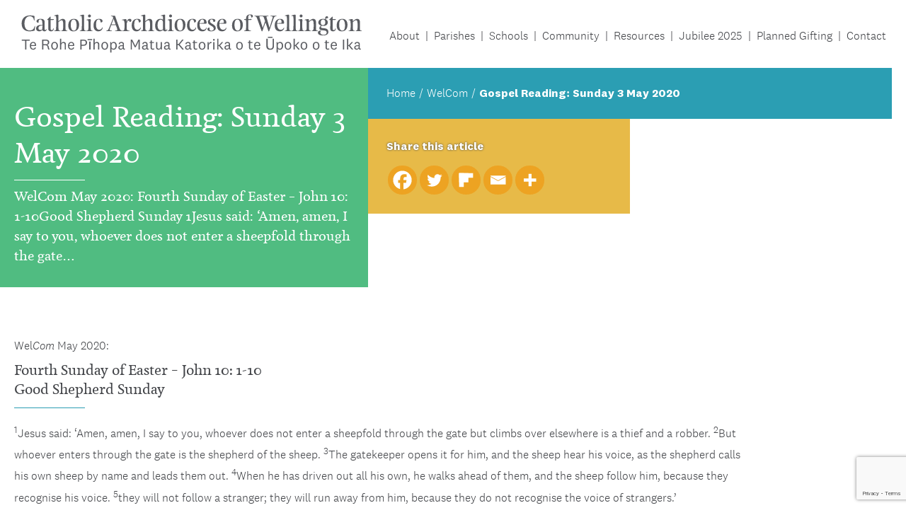

--- FILE ---
content_type: text/html; charset=UTF-8
request_url: https://www.wn.catholic.org.nz/adw_welcom/gospel-reading-sunday-3-may-2020/
body_size: 20796
content:
<!doctype html>
<!--[if lt IE 7]><html dir="ltr" lang="en-NZ" prefix="og: https://ogp.me/ns#" class="no-js lt-ie9 lt-ie8 lt-ie7"><![endif]-->
<!--[if (IE 7)&!(IEMobile)]><html dir="ltr" lang="en-NZ" prefix="og: https://ogp.me/ns#" class="no-js lt-ie9 lt-ie8"><![endif]-->
<!--[if (IE 8)&!(IEMobile)]><html dir="ltr" lang="en-NZ" prefix="og: https://ogp.me/ns#" class="no-js lt-ie9"><![endif]-->
<!--[if gt IE 8]><!--> <html dir="ltr" lang="en-NZ" prefix="og: https://ogp.me/ns#" class="no-js"><!--<![endif]-->
    <head>
        <meta charset="utf-8" />
<script type="text/javascript">
/* <![CDATA[ */
var gform;gform||(document.addEventListener("gform_main_scripts_loaded",function(){gform.scriptsLoaded=!0}),document.addEventListener("gform/theme/scripts_loaded",function(){gform.themeScriptsLoaded=!0}),window.addEventListener("DOMContentLoaded",function(){gform.domLoaded=!0}),gform={domLoaded:!1,scriptsLoaded:!1,themeScriptsLoaded:!1,isFormEditor:()=>"function"==typeof InitializeEditor,callIfLoaded:function(o){return!(!gform.domLoaded||!gform.scriptsLoaded||!gform.themeScriptsLoaded&&!gform.isFormEditor()||(gform.isFormEditor()&&console.warn("The use of gform.initializeOnLoaded() is deprecated in the form editor context and will be removed in Gravity Forms 3.1."),o(),0))},initializeOnLoaded:function(o){gform.callIfLoaded(o)||(document.addEventListener("gform_main_scripts_loaded",()=>{gform.scriptsLoaded=!0,gform.callIfLoaded(o)}),document.addEventListener("gform/theme/scripts_loaded",()=>{gform.themeScriptsLoaded=!0,gform.callIfLoaded(o)}),window.addEventListener("DOMContentLoaded",()=>{gform.domLoaded=!0,gform.callIfLoaded(o)}))},hooks:{action:{},filter:{}},addAction:function(o,r,e,t){gform.addHook("action",o,r,e,t)},addFilter:function(o,r,e,t){gform.addHook("filter",o,r,e,t)},doAction:function(o){gform.doHook("action",o,arguments)},applyFilters:function(o){return gform.doHook("filter",o,arguments)},removeAction:function(o,r){gform.removeHook("action",o,r)},removeFilter:function(o,r,e){gform.removeHook("filter",o,r,e)},addHook:function(o,r,e,t,n){null==gform.hooks[o][r]&&(gform.hooks[o][r]=[]);var d=gform.hooks[o][r];null==n&&(n=r+"_"+d.length),gform.hooks[o][r].push({tag:n,callable:e,priority:t=null==t?10:t})},doHook:function(r,o,e){var t;if(e=Array.prototype.slice.call(e,1),null!=gform.hooks[r][o]&&((o=gform.hooks[r][o]).sort(function(o,r){return o.priority-r.priority}),o.forEach(function(o){"function"!=typeof(t=o.callable)&&(t=window[t]),"action"==r?t.apply(null,e):e[0]=t.apply(null,e)})),"filter"==r)return e[0]},removeHook:function(o,r,t,n){var e;null!=gform.hooks[o][r]&&(e=(e=gform.hooks[o][r]).filter(function(o,r,e){return!!(null!=n&&n!=o.tag||null!=t&&t!=o.priority)}),gform.hooks[o][r]=e)}});
/* ]]> */
</script>

        <meta http-equiv="X-UA-Compatible" content="IE=edge" />
        <meta name="HandheldFriendly" content="True" />
        <meta name="MobileOptimized" content="320" />
        <meta name="viewport" content="width=device-width, initial-scale=1" />

        <link rel="apple-touch-icon" href="https://www.wn.catholic.org.nz/wp-content/themes/adw-new/library/images/apple-touch-icon.png" />
        <link rel="icon" href="https://www.wn.catholic.org.nz/wp-content/themes/adw-new/favicon.png" />

        <title>Gospel Reading: Sunday 3 May 2020 | Archdiocese of Wellington</title>

        
		<!-- All in One SEO 4.9.1.1 - aioseo.com -->
	<meta name="description" content="WelCom May 2020: Fourth Sunday of Easter – John 10: 1-10Good Shepherd Sunday 1Jesus said: ‘Amen, amen, I say to you, whoever does not enter a sheepfold through the gate but climbs over elsewhere is a thief and a robber. 2But whoever enters through the gate is the shepherd of the sheep. 3The gatekeeper opens" />
	<meta name="robots" content="max-snippet:-1, max-image-preview:large, max-video-preview:-1" />
	<meta name="google-site-verification" content="04wb22prpq08Qoe7kf3TF7R-TI81wv7yeeCXOZHmEaM" />
	<link rel="canonical" href="https://www.wn.catholic.org.nz/adw_welcom/gospel-reading-sunday-3-may-2020/" />
	<meta name="generator" content="All in One SEO (AIOSEO) 4.9.1.1" />

		<!-- Hotjar Tracking Code for http://wn.catholic.org.nz --> <script> (function(h,o,t,j,a,r){ h.hj=h.hj||function(){(h.hj.q=h.hj.q||[]).push(arguments)}; h._hjSettings={hjid:1032957,hjsv:6}; a=o.getElementsByTagName('head')[0]; r=o.createElement('script');r.async=1; r.src=t+h._hjSettings.hjid+j+h._hjSettings.hjsv; a.appendChild(r); })(window,document,'https://static.hotjar.com/c/hotjar-','.js?sv='); </script>
		<meta property="og:locale" content="en_US" />
		<meta property="og:site_name" content="Catholic Archdiocese of Wellington New Zealand" />
		<meta property="og:type" content="article" />
		<meta property="og:title" content="Gospel Reading: Sunday 3 May 2020 | Archdiocese of Wellington" />
		<meta property="og:description" content="WelCom May 2020: Fourth Sunday of Easter – John 10: 1-10Good Shepherd Sunday 1Jesus said: ‘Amen, amen, I say to you, whoever does not enter a sheepfold through the gate but climbs over elsewhere is a thief and a robber. 2But whoever enters through the gate is the shepherd of the sheep. 3The gatekeeper opens" />
		<meta property="og:url" content="https://www.wn.catholic.org.nz/adw_welcom/gospel-reading-sunday-3-may-2020/" />
		<meta property="og:image" content="https://www.wn.catholic.org.nz/wp-content/uploads/2020/04/4830b38a6ee860db7eedc42dd0fb49ab-1.jpg" />
		<meta property="og:image:secure_url" content="https://www.wn.catholic.org.nz/wp-content/uploads/2020/04/4830b38a6ee860db7eedc42dd0fb49ab-1.jpg" />
		<meta property="og:image:width" content="541" />
		<meta property="og:image:height" content="700" />
		<meta property="article:published_time" content="2020-04-30T11:07:11+00:00" />
		<meta property="article:modified_time" content="2020-05-10T22:56:17+00:00" />
		<meta property="article:publisher" content="https://www.facebook.com/catholicwellington" />
		<meta name="twitter:card" content="summary" />
		<meta name="twitter:site" content="@intent" />
		<meta name="twitter:title" content="Gospel Reading: Sunday 3 May 2020 | Archdiocese of Wellington" />
		<meta name="twitter:description" content="WelCom May 2020: Fourth Sunday of Easter – John 10: 1-10Good Shepherd Sunday 1Jesus said: ‘Amen, amen, I say to you, whoever does not enter a sheepfold through the gate but climbs over elsewhere is a thief and a robber. 2But whoever enters through the gate is the shepherd of the sheep. 3The gatekeeper opens" />
		<meta name="twitter:image" content="https://www.wn.catholic.org.nz/wp-content/uploads/2020/04/4830b38a6ee860db7eedc42dd0fb49ab-1.jpg" />
		<script type="application/ld+json" class="aioseo-schema">
			{"@context":"https:\/\/schema.org","@graph":[{"@type":"BreadcrumbList","@id":"https:\/\/www.wn.catholic.org.nz\/adw_welcom\/gospel-reading-sunday-3-may-2020\/#breadcrumblist","itemListElement":[{"@type":"ListItem","@id":"https:\/\/www.wn.catholic.org.nz#listItem","position":1,"name":"Home","item":"https:\/\/www.wn.catholic.org.nz","nextItem":{"@type":"ListItem","@id":"https:\/\/www.wn.catholic.org.nz\/adw_welcom_category\/features\/#listItem","name":"Features"}},{"@type":"ListItem","@id":"https:\/\/www.wn.catholic.org.nz\/adw_welcom_category\/features\/#listItem","position":2,"name":"Features","item":"https:\/\/www.wn.catholic.org.nz\/adw_welcom_category\/features\/","nextItem":{"@type":"ListItem","@id":"https:\/\/www.wn.catholic.org.nz\/adw_welcom\/gospel-reading-sunday-3-may-2020\/#listItem","name":"Gospel Reading: Sunday 3 May 2020"},"previousItem":{"@type":"ListItem","@id":"https:\/\/www.wn.catholic.org.nz#listItem","name":"Home"}},{"@type":"ListItem","@id":"https:\/\/www.wn.catholic.org.nz\/adw_welcom\/gospel-reading-sunday-3-may-2020\/#listItem","position":3,"name":"Gospel Reading: Sunday 3 May 2020","previousItem":{"@type":"ListItem","@id":"https:\/\/www.wn.catholic.org.nz\/adw_welcom_category\/features\/#listItem","name":"Features"}}]},{"@type":"Organization","@id":"https:\/\/www.wn.catholic.org.nz\/#organization","name":"Archdiocese of Wellington","description":"We are the Catholic community of the lower North and upper South Islands of Aotearoa New Zealand.","url":"https:\/\/www.wn.catholic.org.nz\/","telephone":"+6444961777","sameAs":["https:\/\/twitter.com\/intent\/tweet?text=httpswww.facebook.comCardinalJohnDewposts2762312207152937","https:\/\/www.linkedin.com\/shareArticle?mini=true&#038;amp;url=httpswww.facebook.comCardinalJohnDewposts2762312207152937&#038;amp;title=AnunusualsynodassemblyistakingplaceinRomeoverthenextthreeweekstheSynodfortheAmazon.WeallneedtheAmazonthoserichlybiodiverselungsofourplanetLaudatoSi38sothissynodmattersforusasitdoesforthepeopleoftheAmazon.TheindigenouspeopleoftheAmazonhaveurgentneedsasaresultoftheexploitationanddestructionoftheirhomeandtheirfutureisverymuchlinkedwiththeglobalcommongood.PopeFrancishasurgedparticipantstoreflectdialoguelistenwithhumilityandspeakwithcouragewithparrhesia.ToparticipateintheSynodistoenterintoaprocesshesaidnotjusttooccupyspaceintheroom.Healsoaskedparticipantstoberespectfulandnotlosetheirsenseofhumour....SeeMoreSeeLess"]},{"@type":"WebPage","@id":"https:\/\/www.wn.catholic.org.nz\/adw_welcom\/gospel-reading-sunday-3-may-2020\/#webpage","url":"https:\/\/www.wn.catholic.org.nz\/adw_welcom\/gospel-reading-sunday-3-may-2020\/","name":"Gospel Reading: Sunday 3 May 2020 | Archdiocese of Wellington","description":"WelCom May 2020: Fourth Sunday of Easter \u2013 John 10: 1-10Good Shepherd Sunday 1Jesus said: \u2018Amen, amen, I say to you, whoever does not enter a sheepfold through the gate but climbs over elsewhere is a thief and a robber. 2But whoever enters through the gate is the shepherd of the sheep. 3The gatekeeper opens","inLanguage":"en-NZ","isPartOf":{"@id":"https:\/\/www.wn.catholic.org.nz\/#website"},"breadcrumb":{"@id":"https:\/\/www.wn.catholic.org.nz\/adw_welcom\/gospel-reading-sunday-3-may-2020\/#breadcrumblist"},"image":{"@type":"ImageObject","url":"https:\/\/www.wn.catholic.org.nz\/wp-content\/uploads\/2020\/04\/4830b38a6ee860db7eedc42dd0fb49ab-1-2.jpg","@id":"https:\/\/www.wn.catholic.org.nz\/adw_welcom\/gospel-reading-sunday-3-may-2020\/#mainImage","width":541,"height":330},"primaryImageOfPage":{"@id":"https:\/\/www.wn.catholic.org.nz\/adw_welcom\/gospel-reading-sunday-3-may-2020\/#mainImage"},"datePublished":"2020-04-30T23:07:11+12:00","dateModified":"2020-05-11T10:56:17+12:00"},{"@type":"WebSite","@id":"https:\/\/www.wn.catholic.org.nz\/#website","url":"https:\/\/www.wn.catholic.org.nz\/","name":"Archdiocese of Wellington","description":"We are the Catholic community of the lower North and upper South Islands of Aotearoa New Zealand.","inLanguage":"en-NZ","publisher":{"@id":"https:\/\/www.wn.catholic.org.nz\/#organization"}}]}
		</script>
		<!-- All in One SEO -->

<link rel='dns-prefetch' href='//maps.googleapis.com' />
<link rel='dns-prefetch' href='//www.google.com' />
<link rel='dns-prefetch' href='//maxcdn.bootstrapcdn.com' />
<link rel="alternate" title="oEmbed (JSON)" type="application/json+oembed" href="https://www.wn.catholic.org.nz/wp-json/oembed/1.0/embed?url=https%3A%2F%2Fwww.wn.catholic.org.nz%2Fadw_welcom%2Fgospel-reading-sunday-3-may-2020%2F" />
<link rel="alternate" title="oEmbed (XML)" type="text/xml+oembed" href="https://www.wn.catholic.org.nz/wp-json/oembed/1.0/embed?url=https%3A%2F%2Fwww.wn.catholic.org.nz%2Fadw_welcom%2Fgospel-reading-sunday-3-may-2020%2F&#038;format=xml" />
<style id='wp-img-auto-sizes-contain-inline-css' type='text/css'>
img:is([sizes=auto i],[sizes^="auto," i]){contain-intrinsic-size:3000px 1500px}
/*# sourceURL=wp-img-auto-sizes-contain-inline-css */
</style>
<style id='wp-emoji-styles-inline-css' type='text/css'>

	img.wp-smiley, img.emoji {
		display: inline !important;
		border: none !important;
		box-shadow: none !important;
		height: 1em !important;
		width: 1em !important;
		margin: 0 0.07em !important;
		vertical-align: -0.1em !important;
		background: none !important;
		padding: 0 !important;
	}
/*# sourceURL=wp-emoji-styles-inline-css */
</style>
<link rel='stylesheet' id='wp-block-library-css' href='https://www.wn.catholic.org.nz/wp-includes/css/dist/block-library/style.min.css?ver=6.9' type='text/css' media='all' />
<style id='global-styles-inline-css' type='text/css'>
:root{--wp--preset--aspect-ratio--square: 1;--wp--preset--aspect-ratio--4-3: 4/3;--wp--preset--aspect-ratio--3-4: 3/4;--wp--preset--aspect-ratio--3-2: 3/2;--wp--preset--aspect-ratio--2-3: 2/3;--wp--preset--aspect-ratio--16-9: 16/9;--wp--preset--aspect-ratio--9-16: 9/16;--wp--preset--color--black: #000000;--wp--preset--color--cyan-bluish-gray: #abb8c3;--wp--preset--color--white: #ffffff;--wp--preset--color--pale-pink: #f78da7;--wp--preset--color--vivid-red: #cf2e2e;--wp--preset--color--luminous-vivid-orange: #ff6900;--wp--preset--color--luminous-vivid-amber: #fcb900;--wp--preset--color--light-green-cyan: #7bdcb5;--wp--preset--color--vivid-green-cyan: #00d084;--wp--preset--color--pale-cyan-blue: #8ed1fc;--wp--preset--color--vivid-cyan-blue: #0693e3;--wp--preset--color--vivid-purple: #9b51e0;--wp--preset--color--dark-grey: #5a5c61;--wp--preset--color--light-grey: #eeeeee;--wp--preset--color--blue: #2b9eb3;--wp--preset--color--green: #50bc81;--wp--preset--color--red: #d2232a;--wp--preset--color--yellow: #e7ba48;--wp--preset--color--orange: #f76b1c;--wp--preset--gradient--vivid-cyan-blue-to-vivid-purple: linear-gradient(135deg,rgb(6,147,227) 0%,rgb(155,81,224) 100%);--wp--preset--gradient--light-green-cyan-to-vivid-green-cyan: linear-gradient(135deg,rgb(122,220,180) 0%,rgb(0,208,130) 100%);--wp--preset--gradient--luminous-vivid-amber-to-luminous-vivid-orange: linear-gradient(135deg,rgb(252,185,0) 0%,rgb(255,105,0) 100%);--wp--preset--gradient--luminous-vivid-orange-to-vivid-red: linear-gradient(135deg,rgb(255,105,0) 0%,rgb(207,46,46) 100%);--wp--preset--gradient--very-light-gray-to-cyan-bluish-gray: linear-gradient(135deg,rgb(238,238,238) 0%,rgb(169,184,195) 100%);--wp--preset--gradient--cool-to-warm-spectrum: linear-gradient(135deg,rgb(74,234,220) 0%,rgb(151,120,209) 20%,rgb(207,42,186) 40%,rgb(238,44,130) 60%,rgb(251,105,98) 80%,rgb(254,248,76) 100%);--wp--preset--gradient--blush-light-purple: linear-gradient(135deg,rgb(255,206,236) 0%,rgb(152,150,240) 100%);--wp--preset--gradient--blush-bordeaux: linear-gradient(135deg,rgb(254,205,165) 0%,rgb(254,45,45) 50%,rgb(107,0,62) 100%);--wp--preset--gradient--luminous-dusk: linear-gradient(135deg,rgb(255,203,112) 0%,rgb(199,81,192) 50%,rgb(65,88,208) 100%);--wp--preset--gradient--pale-ocean: linear-gradient(135deg,rgb(255,245,203) 0%,rgb(182,227,212) 50%,rgb(51,167,181) 100%);--wp--preset--gradient--electric-grass: linear-gradient(135deg,rgb(202,248,128) 0%,rgb(113,206,126) 100%);--wp--preset--gradient--midnight: linear-gradient(135deg,rgb(2,3,129) 0%,rgb(40,116,252) 100%);--wp--preset--font-size--small: 13px;--wp--preset--font-size--medium: 20px;--wp--preset--font-size--large: 36px;--wp--preset--font-size--x-large: 42px;--wp--preset--spacing--20: 0.44rem;--wp--preset--spacing--30: 0.67rem;--wp--preset--spacing--40: 1rem;--wp--preset--spacing--50: 1.5rem;--wp--preset--spacing--60: 2.25rem;--wp--preset--spacing--70: 3.38rem;--wp--preset--spacing--80: 5.06rem;--wp--preset--shadow--natural: 6px 6px 9px rgba(0, 0, 0, 0.2);--wp--preset--shadow--deep: 12px 12px 50px rgba(0, 0, 0, 0.4);--wp--preset--shadow--sharp: 6px 6px 0px rgba(0, 0, 0, 0.2);--wp--preset--shadow--outlined: 6px 6px 0px -3px rgb(255, 255, 255), 6px 6px rgb(0, 0, 0);--wp--preset--shadow--crisp: 6px 6px 0px rgb(0, 0, 0);}:where(.is-layout-flex){gap: 0.5em;}:where(.is-layout-grid){gap: 0.5em;}body .is-layout-flex{display: flex;}.is-layout-flex{flex-wrap: wrap;align-items: center;}.is-layout-flex > :is(*, div){margin: 0;}body .is-layout-grid{display: grid;}.is-layout-grid > :is(*, div){margin: 0;}:where(.wp-block-columns.is-layout-flex){gap: 2em;}:where(.wp-block-columns.is-layout-grid){gap: 2em;}:where(.wp-block-post-template.is-layout-flex){gap: 1.25em;}:where(.wp-block-post-template.is-layout-grid){gap: 1.25em;}.has-black-color{color: var(--wp--preset--color--black) !important;}.has-cyan-bluish-gray-color{color: var(--wp--preset--color--cyan-bluish-gray) !important;}.has-white-color{color: var(--wp--preset--color--white) !important;}.has-pale-pink-color{color: var(--wp--preset--color--pale-pink) !important;}.has-vivid-red-color{color: var(--wp--preset--color--vivid-red) !important;}.has-luminous-vivid-orange-color{color: var(--wp--preset--color--luminous-vivid-orange) !important;}.has-luminous-vivid-amber-color{color: var(--wp--preset--color--luminous-vivid-amber) !important;}.has-light-green-cyan-color{color: var(--wp--preset--color--light-green-cyan) !important;}.has-vivid-green-cyan-color{color: var(--wp--preset--color--vivid-green-cyan) !important;}.has-pale-cyan-blue-color{color: var(--wp--preset--color--pale-cyan-blue) !important;}.has-vivid-cyan-blue-color{color: var(--wp--preset--color--vivid-cyan-blue) !important;}.has-vivid-purple-color{color: var(--wp--preset--color--vivid-purple) !important;}.has-black-background-color{background-color: var(--wp--preset--color--black) !important;}.has-cyan-bluish-gray-background-color{background-color: var(--wp--preset--color--cyan-bluish-gray) !important;}.has-white-background-color{background-color: var(--wp--preset--color--white) !important;}.has-pale-pink-background-color{background-color: var(--wp--preset--color--pale-pink) !important;}.has-vivid-red-background-color{background-color: var(--wp--preset--color--vivid-red) !important;}.has-luminous-vivid-orange-background-color{background-color: var(--wp--preset--color--luminous-vivid-orange) !important;}.has-luminous-vivid-amber-background-color{background-color: var(--wp--preset--color--luminous-vivid-amber) !important;}.has-light-green-cyan-background-color{background-color: var(--wp--preset--color--light-green-cyan) !important;}.has-vivid-green-cyan-background-color{background-color: var(--wp--preset--color--vivid-green-cyan) !important;}.has-pale-cyan-blue-background-color{background-color: var(--wp--preset--color--pale-cyan-blue) !important;}.has-vivid-cyan-blue-background-color{background-color: var(--wp--preset--color--vivid-cyan-blue) !important;}.has-vivid-purple-background-color{background-color: var(--wp--preset--color--vivid-purple) !important;}.has-black-border-color{border-color: var(--wp--preset--color--black) !important;}.has-cyan-bluish-gray-border-color{border-color: var(--wp--preset--color--cyan-bluish-gray) !important;}.has-white-border-color{border-color: var(--wp--preset--color--white) !important;}.has-pale-pink-border-color{border-color: var(--wp--preset--color--pale-pink) !important;}.has-vivid-red-border-color{border-color: var(--wp--preset--color--vivid-red) !important;}.has-luminous-vivid-orange-border-color{border-color: var(--wp--preset--color--luminous-vivid-orange) !important;}.has-luminous-vivid-amber-border-color{border-color: var(--wp--preset--color--luminous-vivid-amber) !important;}.has-light-green-cyan-border-color{border-color: var(--wp--preset--color--light-green-cyan) !important;}.has-vivid-green-cyan-border-color{border-color: var(--wp--preset--color--vivid-green-cyan) !important;}.has-pale-cyan-blue-border-color{border-color: var(--wp--preset--color--pale-cyan-blue) !important;}.has-vivid-cyan-blue-border-color{border-color: var(--wp--preset--color--vivid-cyan-blue) !important;}.has-vivid-purple-border-color{border-color: var(--wp--preset--color--vivid-purple) !important;}.has-vivid-cyan-blue-to-vivid-purple-gradient-background{background: var(--wp--preset--gradient--vivid-cyan-blue-to-vivid-purple) !important;}.has-light-green-cyan-to-vivid-green-cyan-gradient-background{background: var(--wp--preset--gradient--light-green-cyan-to-vivid-green-cyan) !important;}.has-luminous-vivid-amber-to-luminous-vivid-orange-gradient-background{background: var(--wp--preset--gradient--luminous-vivid-amber-to-luminous-vivid-orange) !important;}.has-luminous-vivid-orange-to-vivid-red-gradient-background{background: var(--wp--preset--gradient--luminous-vivid-orange-to-vivid-red) !important;}.has-very-light-gray-to-cyan-bluish-gray-gradient-background{background: var(--wp--preset--gradient--very-light-gray-to-cyan-bluish-gray) !important;}.has-cool-to-warm-spectrum-gradient-background{background: var(--wp--preset--gradient--cool-to-warm-spectrum) !important;}.has-blush-light-purple-gradient-background{background: var(--wp--preset--gradient--blush-light-purple) !important;}.has-blush-bordeaux-gradient-background{background: var(--wp--preset--gradient--blush-bordeaux) !important;}.has-luminous-dusk-gradient-background{background: var(--wp--preset--gradient--luminous-dusk) !important;}.has-pale-ocean-gradient-background{background: var(--wp--preset--gradient--pale-ocean) !important;}.has-electric-grass-gradient-background{background: var(--wp--preset--gradient--electric-grass) !important;}.has-midnight-gradient-background{background: var(--wp--preset--gradient--midnight) !important;}.has-small-font-size{font-size: var(--wp--preset--font-size--small) !important;}.has-medium-font-size{font-size: var(--wp--preset--font-size--medium) !important;}.has-large-font-size{font-size: var(--wp--preset--font-size--large) !important;}.has-x-large-font-size{font-size: var(--wp--preset--font-size--x-large) !important;}
/*# sourceURL=global-styles-inline-css */
</style>

<style id='classic-theme-styles-inline-css' type='text/css'>
/*! This file is auto-generated */
.wp-block-button__link{color:#fff;background-color:#32373c;border-radius:9999px;box-shadow:none;text-decoration:none;padding:calc(.667em + 2px) calc(1.333em + 2px);font-size:1.125em}.wp-block-file__button{background:#32373c;color:#fff;text-decoration:none}
/*# sourceURL=/wp-includes/css/classic-themes.min.css */
</style>
<link rel='stylesheet' id='cff-css' href='https://www.wn.catholic.org.nz/wp-content/plugins/custom-facebook-feed/assets/css/cff-style.min.css?ver=4.3.4' type='text/css' media='all' />
<link crossorigin="anonymous" rel='stylesheet' id='sb-font-awesome-css' href='https://maxcdn.bootstrapcdn.com/font-awesome/4.7.0/css/font-awesome.min.css?ver=6.9' type='text/css' media='all' />
<link rel='stylesheet' id='dartworks-css' href='https://www.wn.catholic.org.nz/wp-content/themes/adw-new/library/css/styles.min.css?v=5&#038;ver=6.9' type='text/css' media='all' />
<link rel='stylesheet' id='heateor_sss_frontend_css-css' href='https://www.wn.catholic.org.nz/wp-content/plugins/sassy-social-share/public/css/sassy-social-share-public.css?ver=3.3.76' type='text/css' media='all' />
<style id='heateor_sss_frontend_css-inline-css' type='text/css'>
.heateor_sss_button_instagram span.heateor_sss_svg,a.heateor_sss_instagram span.heateor_sss_svg{background:radial-gradient(circle at 30% 107%,#fdf497 0,#fdf497 5%,#fd5949 45%,#d6249f 60%,#285aeb 90%)}div.heateor_sss_horizontal_sharing a.heateor_sss_button_instagram span{background:#eda322!important;}div.heateor_sss_standard_follow_icons_container a.heateor_sss_button_instagram span{background:#eda322}div.heateor_sss_horizontal_sharing a.heateor_sss_button_instagram span:hover{background:#d38e20!important;}div.heateor_sss_standard_follow_icons_container a.heateor_sss_button_instagram span:hover{background:#d38e20}.heateor_sss_horizontal_sharing .heateor_sss_svg,.heateor_sss_standard_follow_icons_container .heateor_sss_svg{background-color:#eda322!important;background:#eda322!important;color:#fff;border-width:1pxpx;border-style:solid;border-color:#eda322}div.heateor_sss_horizontal_sharing span.heateor_sss_svg svg:hover path:not(.heateor_sss_no_fill),div.heateor_sss_horizontal_sharing span.heateor_sss_svg svg:hover ellipse, div.heateor_sss_horizontal_sharing span.heateor_sss_svg svg:hover circle, div.heateor_sss_horizontal_sharing span.heateor_sss_svg svg:hover polygon, div.heateor_sss_horizontal_sharing span.heateor_sss_svg svg:hover rect:not(.heateor_sss_no_fill){fill:#fff}div.heateor_sss_horizontal_sharing span.heateor_sss_svg svg:hover path.heateor_sss_svg_stroke, div.heateor_sss_horizontal_sharing span.heateor_sss_svg svg:hover rect.heateor_sss_svg_stroke{stroke:#fff}.heateor_sss_horizontal_sharing span.heateor_sss_svg:hover,.heateor_sss_standard_follow_icons_container span.heateor_sss_svg:hover{background-color:#d38e20!important;background:#d38e20!importantcolor:#fff;border-color:#d38e20;}.heateor_sss_vertical_sharing span.heateor_sss_svg,.heateor_sss_floating_follow_icons_container span.heateor_sss_svg{color:#fff;border-width:0px;border-style:solid;border-color:transparent;}.heateor_sss_vertical_sharing span.heateor_sss_svg:hover,.heateor_sss_floating_follow_icons_container span.heateor_sss_svg:hover{border-color:transparent;}@media screen and (max-width:783px) {.heateor_sss_vertical_sharing{display:none!important}}
/*# sourceURL=heateor_sss_frontend_css-inline-css */
</style>
<link rel='stylesheet' id='wp-block-paragraph-css' href='https://www.wn.catholic.org.nz/wp-includes/blocks/paragraph/style.min.css?ver=6.9' type='text/css' media='all' />
<link rel='stylesheet' id='wp-block-heading-css' href='https://www.wn.catholic.org.nz/wp-includes/blocks/heading/style.min.css?ver=6.9' type='text/css' media='all' />
<link rel='stylesheet' id='wp-block-separator-css' href='https://www.wn.catholic.org.nz/wp-includes/blocks/separator/style.min.css?ver=6.9' type='text/css' media='all' />
<link rel='stylesheet' id='wp-block-image-css' href='https://www.wn.catholic.org.nz/wp-includes/blocks/image/style.min.css?ver=6.9' type='text/css' media='all' />
<script type="text/javascript" src="https://www.wn.catholic.org.nz/wp-includes/js/jquery/jquery.min.js?ver=3.7.1" id="jquery-core-js"></script>
<script type="text/javascript" src="https://www.wn.catholic.org.nz/wp-includes/js/jquery/jquery-migrate.min.js?ver=3.4.1" id="jquery-migrate-js"></script>
<link rel="https://api.w.org/" href="https://www.wn.catholic.org.nz/wp-json/" /><link rel="alternate" title="JSON" type="application/json" href="https://www.wn.catholic.org.nz/wp-json/wp/v2/adw_welcom/25266" /><link rel="EditURI" type="application/rsd+xml" title="RSD" href="https://www.wn.catholic.org.nz/xmlrpc.php?rsd" />
<meta name="generator" content="WordPress 6.9" />
<link rel='shortlink' href='https://www.wn.catholic.org.nz/?p=25266' />
<style type="text/css">
.feedzy-rss-link-icon:after {
	content: url("https://www.wn.catholic.org.nz/wp-content/plugins/feedzy-rss-feeds/img/external-link.png");
	margin-left: 3px;
}
</style>
		<meta name="et-api-version" content="v1"><meta name="et-api-origin" content="https://www.wn.catholic.org.nz"><link rel="https://theeventscalendar.com/" href="https://www.wn.catholic.org.nz/wp-json/tribe/tickets/v1/" /><meta name="tec-api-version" content="v1"><meta name="tec-api-origin" content="https://www.wn.catholic.org.nz"><link rel="alternate" href="https://www.wn.catholic.org.nz/wp-json/tribe/events/v1/" /><link rel="amphtml" href="https://www.wn.catholic.org.nz/adw_welcom/gospel-reading-sunday-3-may-2020/amp/"><style type="text/css">.blue-message {
background: none repeat scroll 0 0 #3399ff;
color: #ffffff;
text-shadow: none;
font-size: 14px;
line-height: 24px;
padding: 10px;
} 
.green-message {
background: none repeat scroll 0 0 #8cc14c;
color: #ffffff;
text-shadow: none;
font-size: 14px;
line-height: 24px;
padding: 10px;
} 
.orange-message {
background: none repeat scroll 0 0 #faa732;
color: #ffffff;
text-shadow: none;
font-size: 14px;
line-height: 24px;
padding: 10px;
} 
.red-message {
background: none repeat scroll 0 0 #da4d31;
color: #ffffff;
text-shadow: none;
font-size: 14px;
line-height: 24px;
padding: 10px;
} 
.grey-message {
background: none repeat scroll 0 0 #53555c;
color: #ffffff;
text-shadow: none;
font-size: 14px;
line-height: 24px;
padding: 10px;
} 
.left-block {
background: none repeat scroll 0 0px, radial-gradient(ellipse at center center, #ffffff 0%, #f2f2f2 100%) repeat scroll 0 0 rgba(0, 0, 0, 0);
color: #8b8e97;
padding: 10px;
margin: 10px;
float: left;
} 
.right-block {
background: none repeat scroll 0 0px, radial-gradient(ellipse at center center, #ffffff 0%, #f2f2f2 100%) repeat scroll 0 0 rgba(0, 0, 0, 0);
color: #8b8e97;
padding: 10px;
margin: 10px;
float: right;
} 
.blockquotes {
background: none;
border-left: 5px solid #f1f1f1;
color: #8B8E97;
font-size: 14px;
font-style: italic;
line-height: 22px;
padding-left: 15px;
padding: 10px;
width: 60%;
float: left;
} 
</style><link rel="icon" href="https://www.wn.catholic.org.nz/wp-content/uploads/2019/09/favicon.png" sizes="32x32" />
<link rel="icon" href="https://www.wn.catholic.org.nz/wp-content/uploads/2019/09/favicon.png" sizes="192x192" />
<link rel="apple-touch-icon" href="https://www.wn.catholic.org.nz/wp-content/uploads/2019/09/favicon.png" />
<meta name="msapplication-TileImage" content="https://www.wn.catholic.org.nz/wp-content/uploads/2019/09/favicon.png" />
<!-- Global site tag (gtag.js) - Google Analytics -->
<script async src="https://www.googletagmanager.com/gtag/js?id=UA-29557443-1"></script>
<script>
    window.dataLayer = window.dataLayer || [];
    function gtag(){dataLayer.push(arguments);}
    gtag('js', new Date());
    gtag('config', 'UA-29557443-1');
</script>
    <link rel='stylesheet' id='gform_basic-css' href='https://www.wn.catholic.org.nz/wp-content/plugins/gravityforms/assets/css/dist/basic.min.css?ver=2.9.26' type='text/css' media='all' />
<link rel='stylesheet' id='gform_theme_components-css' href='https://www.wn.catholic.org.nz/wp-content/plugins/gravityforms/assets/css/dist/theme-components.min.css?ver=2.9.26' type='text/css' media='all' />
<link rel='stylesheet' id='gform_theme-css' href='https://www.wn.catholic.org.nz/wp-content/plugins/gravityforms/assets/css/dist/theme.min.css?ver=2.9.26' type='text/css' media='all' />
</head>
    <body class="wp-singular adw_welcom-template-default single single-adw_welcom postid-25266 wp-theme-adw-new tribe-no-js tec-no-tickets-on-recurring tec-no-rsvp-on-recurring adw_welcom-gospel-reading-sunday-3-may-2020 tribe-theme-adw-new">
        <nav class="main-menu">
            <div class="main-menu-clip">
                <div class="menu-contents">
                    <div class="menu-nested-pages-container"><ul id="menu-nested-pages" class="menu"><li id="menu-item-19596" class="super-menu menu-item menu-item-type-post_type menu-item-object-page menu-item-has-children level-0 menu-item-19596"><a rel="page" href="https://www.wn.catholic.org.nz/about/">About</a><a class="expand" href=""></a><div class="super-menu-container">
<ul class="sub-menu">
	<li id="menu-item-40293" class="menu-item menu-item-type-post_type menu-item-object-page level-1 menu-item-40293"><a href="https://www.wn.catholic.org.nz/about/pope-leo-xiv/">Pope Leo XIV</a></li>
	<li id="menu-item-19632" class="menu-item menu-item-type-post_type menu-item-object-page menu-item-has-children level-1 menu-item-19632"><a rel="page" href="https://www.wn.catholic.org.nz/about/archbishop/">Archbishop</a><a class="expand" href=""></a>
	<ul class="sub-menu">
		<li id="menu-item-19310" class="menu-item menu-item-type-post_type menu-item-object-page level-2 menu-item-19310"><a rel="page" href="https://www.wn.catholic.org.nz/about/archbishop/advisory-bodies/">Advisory Bodies</a></li>
		<li id="menu-item-19345" class="menu-item menu-item-type-post_type menu-item-object-page level-2 menu-item-19345"><a rel="page" href="https://www.wn.catholic.org.nz/about/office-of-the-general-manager/archives-and-history/">Archives and History</a></li>
	</ul>
</li>
	<li id="menu-item-20190" class="menu-item menu-item-type-post_type menu-item-object-page menu-item-has-children level-1 menu-item-20190"><a rel="page" href="https://www.wn.catholic.org.nz/about/priesthood/">Priesthood</a><a class="expand" href=""></a>
	<ul class="sub-menu">
		<li id="menu-item-20206" class="menu-item menu-item-type-post_type menu-item-object-page level-2 menu-item-20206"><a rel="page" href="https://www.wn.catholic.org.nz/about/priesthood/diocesan-priesthood-in-the-archdiocese-of-wellington/">Diocesan Priesthood</a></li>
	</ul>
</li>
	<li id="menu-item-19315" class="menu-item menu-item-type-post_type menu-item-object-page menu-item-has-children level-1 menu-item-19315"><a rel="page" href="https://www.wn.catholic.org.nz/about/church-mission/">Church Mission</a><a class="expand" href=""></a>
	<ul class="sub-menu">
		<li id="menu-item-19318" class="menu-item menu-item-type-post_type menu-item-object-page level-2 menu-item-19318"><a rel="page" href="https://www.wn.catholic.org.nz/about/church-mission/family-ministries/">Family Ministries</a></li>
		<li id="menu-item-19319" class="menu-item menu-item-type-post_type menu-item-object-page level-2 menu-item-19319"><a rel="page" href="https://www.wn.catholic.org.nz/about/church-mission/marriage-ministries/">Marriage Ministries</a></li>
		<li id="menu-item-19317" class="menu-item menu-item-type-post_type menu-item-object-page level-2 menu-item-19317"><a rel="page" href="https://www.wn.catholic.org.nz/about/church-mission/young-church-ministries/">Young Church Ministries</a></li>
		<li id="menu-item-28366" class="menu-item menu-item-type-post_type menu-item-object-page level-2 menu-item-28366"><a href="https://www.wn.catholic.org.nz/about/church-mission/stewardship/">Stewardship Programme</a></li>
		<li id="menu-item-19323" class="menu-item menu-item-type-post_type menu-item-object-page level-2 menu-item-19323"><a rel="page" href="https://www.wn.catholic.org.nz/about/church-mission/leadership/">Parish Leadership</a></li>
		<li id="menu-item-19325" class="menu-item menu-item-type-post_type menu-item-object-page level-2 menu-item-19325"><a rel="page" href="https://www.wn.catholic.org.nz/about/church-mission/launch-out-formation-programme/">Te Hao Nui – Launch Out Formation Programme</a></li>
		<li id="menu-item-19324" class="menu-item menu-item-type-post_type menu-item-object-page level-2 menu-item-19324"><a rel="page" href="https://www.wn.catholic.org.nz/about/church-mission/lay-pastoral-leaders/">Lay Pastoral Leaders</a></li>
		<li id="menu-item-19559" class="menu-item menu-item-type-post_type menu-item-object-page level-2 menu-item-19559"><a rel="page" href="https://www.wn.catholic.org.nz/about/church-mission/chaplains/">Chaplaincies</a></li>
		<li id="menu-item-19327" class="menu-item menu-item-type-post_type menu-item-object-page level-2 menu-item-19327"><a rel="page" href="https://www.wn.catholic.org.nz/about/church-mission/prayer-and-discernment/">Prayer and discernment</a></li>
		<li id="menu-item-19326" class="menu-item menu-item-type-post_type menu-item-object-page level-2 menu-item-19326"><a rel="page" href="https://www.wn.catholic.org.nz/about/church-mission/liturgy/">Liturgy</a></li>
	</ul>
</li>
	<li id="menu-item-19312" class="menu-item menu-item-type-post_type menu-item-object-page menu-item-has-children level-1 menu-item-19312"><a rel="page" href="https://www.wn.catholic.org.nz/about/maori-pastoral-care-team/">Maori Pastoral Care Team</a><a class="expand" href=""></a>
	<ul class="sub-menu">
		<li id="menu-item-19313" class="menu-item menu-item-type-post_type menu-item-object-page level-2 menu-item-19313"><a rel="page" href="https://www.wn.catholic.org.nz/about/maori-pastoral-care-team/marae-maori-communities/">Marae/Maori Communities</a></li>
		<li id="menu-item-19314" class="menu-item menu-item-type-post_type menu-item-object-page level-2 menu-item-19314"><a rel="page" href="https://www.wn.catholic.org.nz/about/maori-pastoral-care-team/miha-mass-in-maori/">Miha – Mass in Maori</a></li>
	</ul>
</li>
	<li id="menu-item-21430" class="menu-item menu-item-type-post_type menu-item-object-page menu-item-has-children level-1 menu-item-21430"><a href="https://www.wn.catholic.org.nz/about/archdiocesan-synod/">For a Synodal Church</a><a class="expand" href=""></a>
	<ul class="sub-menu">
		<li id="menu-item-32013" class="menu-item menu-item-type-post_type menu-item-object-page level-2 menu-item-32013"><a href="https://www.wn.catholic.org.nz/?page_id=31690">Synod in Schools 2022</a></li>
		<li id="menu-item-29836" class="menu-item menu-item-type-post_type menu-item-object-page level-2 menu-item-29836"><a href="https://www.wn.catholic.org.nz/about/archdiocesan-synod/2017-archdiocesan-synod/">2017 Archdiocesan Synod</a></li>
	</ul>
</li>
	<li id="menu-item-19566" class="menu-item menu-item-type-post_type menu-item-object-page menu-item-has-children level-1 menu-item-19566"><a rel="page" href="https://www.wn.catholic.org.nz/about/commission-for-ecology/">Commission for Ecology Justice and Peace</a><a class="expand" href=""></a>
	<ul class="sub-menu">
		<li id="menu-item-29064" class="menu-item menu-item-type-post_type menu-item-object-page level-2 menu-item-29064"><a href="https://www.wn.catholic.org.nz/about/commission-for-ecology/ejp-commission-activities/">EJP Commission Activities</a></li>
		<li id="menu-item-38477" class="menu-item menu-item-type-custom menu-item-object-custom level-2 menu-item-38477"><a href="https://www.wn.catholic.org.nz/adw_community/season-of-creation-activities-2024/">Season of Creation</a></li>
		<li id="menu-item-29063" class="menu-item menu-item-type-post_type menu-item-object-page level-2 menu-item-29063"><a href="https://www.wn.catholic.org.nz/about/commission-for-ecology/laudato-si-in-the-archdiocese/">Laudato Si’ in the Archdiocese</a></li>
		<li id="menu-item-29062" class="menu-item menu-item-type-post_type menu-item-object-page level-2 menu-item-29062"><a href="https://www.wn.catholic.org.nz/about/commission-for-ecology/world-day-of-the-poor/">World Day of the Poor</a></li>
		<li id="menu-item-40441" class="menu-item menu-item-type-post_type menu-item-object-page level-2 menu-item-40441"><a href="https://www.wn.catholic.org.nz/about/commission-for-ecology/regulatory-standards-bill-ecology-justice-and-peace-commission-guidance/">Regulatory Standards Bill</a></li>
		<li id="menu-item-40906" class="menu-item menu-item-type-post_type menu-item-object-page level-2 menu-item-40906"><a href="https://www.wn.catholic.org.nz/about/commission-for-ecology/housing-and-local-government-elections/">Housing and local government elections</a></li>
	</ul>
</li>
	<li id="menu-item-19336" class="menu-item menu-item-type-post_type menu-item-object-page menu-item-has-children level-1 menu-item-19336"><a rel="page" href="https://www.wn.catholic.org.nz/about/catholic-social-services/">Catholic Social Services</a><a class="expand" href=""></a>
	<ul class="sub-menu">
		<li id="menu-item-31085" class="menu-item menu-item-type-post_type menu-item-object-page level-2 menu-item-31085"><a href="https://www.wn.catholic.org.nz/about/catholic-social-services/seasons-for-growth/">Seasons for Growth</a></li>
		<li id="menu-item-19337" class="menu-item menu-item-type-post_type menu-item-object-page level-2 menu-item-19337"><a rel="page" href="https://www.wn.catholic.org.nz/about/catholic-social-services/caring-organizations/">Other Caring organizations</a></li>
	</ul>
</li>
	<li id="menu-item-19338" class="menu-item menu-item-type-post_type menu-item-object-page menu-item-has-children level-1 menu-item-19338"><a rel="page" href="https://www.wn.catholic.org.nz/about/office-of-the-general-manager/">Office of the General Manager</a><a class="expand" href=""></a>
	<ul class="sub-menu">
		<li id="menu-item-19341" class="menu-item menu-item-type-post_type menu-item-object-page level-2 menu-item-19341"><a rel="page" href="https://www.wn.catholic.org.nz/about/office-of-the-general-manager/insurance/">Insurance</a></li>
	</ul>
</li>
	<li id="menu-item-19342" class="menu-item menu-item-type-post_type menu-item-object-page level-1 menu-item-19342"><a rel="page" href="https://www.wn.catholic.org.nz/about/financial-services/">Financial Services</a></li>
	<li id="menu-item-19565" class="menu-item menu-item-type-post_type menu-item-object-page level-1 menu-item-19565"><a rel="page" href="https://www.wn.catholic.org.nz/about/catholic-tribunal/">Tribunal of the Catholic Church for New Zealand</a></li>
	<li id="menu-item-19626" class="menu-item menu-item-type-post_type menu-item-object-page level-1 menu-item-19626"><a rel="page" href="https://www.wn.catholic.org.nz/about/safeguarding/">Safeguarding</a></li>
	<li id="menu-item-19598" class="menu-item menu-item-type-post_type menu-item-object-page menu-item-has-children level-1 menu-item-19598"><a rel="page" href="https://www.wn.catholic.org.nz/about/safeguarding-and-abuse/">Reporting Abuse</a><a class="expand" href=""></a>
	<ul class="sub-menu">
		<li id="menu-item-21167" class="menu-item menu-item-type-post_type menu-item-object-page level-2 menu-item-21167"><a href="https://www.wn.catholic.org.nz/about/safeguarding-and-abuse/royal-commission-response/">Royal Commission on Abuse in Care</a></li>
	</ul>
</li>
	<li id="menu-item-29379" class="menu-item menu-item-type-post_type menu-item-object-page level-1 menu-item-29379"><a href="https://www.wn.catholic.org.nz/about/complaints-and-concerns/">Complaints and Concerns</a></li>
	<li id="menu-item-21429" class="menu-item menu-item-type-post_type menu-item-object-page level-1 menu-item-21429"><a href="https://www.wn.catholic.org.nz/about/charitable-giving/">Charitable Giving | Te Tari Tākoha</a></li>
</ul>
</div></li>
<li id="menu-item-19629" class="menu-item menu-item-type-post_type menu-item-object-page level-0 menu-item-19629"><a rel="page" href="https://www.wn.catholic.org.nz/about/parishes-in-the-archdiocese/">Parishes</a></li>
<li id="menu-item-19329" class="menu-item menu-item-type-post_type menu-item-object-page menu-item-has-children level-0 menu-item-19329"><a rel="page" href="https://www.wn.catholic.org.nz/about/schools-in-the-archdiocese/">Schools</a><a class="expand" href=""></a><div class="super-menu-container">
<ul class="sub-menu">
	<li id="menu-item-19330" class="menu-item menu-item-type-post_type menu-item-object-page level-1 menu-item-19330"><a rel="page" href="https://www.wn.catholic.org.nz/about/schools-in-the-archdiocese/attendance-dues/">Attendance Dues</a></li>
	<li id="menu-item-19334" class="menu-item menu-item-type-post_type menu-item-object-page level-1 menu-item-19334"><a rel="page" href="https://www.wn.catholic.org.nz/about/schools-in-the-archdiocese/vicar-for-education/">Vicar for Education</a></li>
	<li id="menu-item-19335" class="menu-item menu-item-type-post_type menu-item-object-page level-1 menu-item-19335"><a rel="page" href="https://www.wn.catholic.org.nz/about/schools-in-the-archdiocese/catholic-schools-education-services/">Catholic Schools Education Services</a></li>
	<li id="menu-item-19332" class="menu-item menu-item-type-post_type menu-item-object-page level-1 menu-item-19332"><a rel="page" href="https://www.wn.catholic.org.nz/about/schools-in-the-archdiocese/bot-and-principals-support/">BOT and Principals support</a></li>
	<li id="menu-item-19597" class="menu-item menu-item-type-post_type menu-item-object-page level-1 menu-item-19597"><a rel="page" href="https://www.wn.catholic.org.nz/about/schools-in-the-archdiocese/school-property/">School Property</a></li>
</ul>
</div></li>
<li id="menu-item-19347" class="menu-item menu-item-type-post_type menu-item-object-page level-0 menu-item-19347"><a rel="page" href="https://www.wn.catholic.org.nz/community/">Community</a></li>
<li id="menu-item-19348" class="menu-item menu-item-type-post_type menu-item-object-page level-0 menu-item-19348"><a rel="page" href="https://www.wn.catholic.org.nz/resources/">Resources</a></li>
<li id="menu-item-38426" class="menu-item menu-item-type-post_type menu-item-object-page level-0 menu-item-38426"><a href="https://www.wn.catholic.org.nz/jubilee-2025/">Jubilee 2025</a></li>
<li id="menu-item-40685" class="menu-item menu-item-type-post_type menu-item-object-page level-0 menu-item-40685"><a href="https://www.wn.catholic.org.nz/planned-gifting/">Planned Gifting</a></li>
<li id="menu-item-19352" class="menu-item menu-item-type-post_type menu-item-object-page level-0 menu-item-19352"><a rel="page" href="https://www.wn.catholic.org.nz/contact/">Contact</a></li>
</ul></div>                </div>
            </div>
            <a href="" class="hamburger">
                <img src="https://www.wn.catholic.org.nz/wp-content/themes/adw-new/library/images/hamburger.svg" />
            </a>
        </nav>

        <header class="default-page-post">
    <div class="logo-container">
        <a class="logo" href="https://www.wn.catholic.org.nz"></a>
    </div>
    <div class="content-background"></div>
    <div class="content-container">
        <h1>Gospel Reading: Sunday 3 May 2020</h1>
        <p>WelCom May 2020: Fourth Sunday of Easter – John 10: 1-10Good Shepherd Sunday 1Jesus said: ‘Amen, amen, I say to you, whoever does not enter a sheepfold through the gate&#8230;</p>
    </div>
    <div class="breadcrumb-container">
        <ul id="breadcrumbs" class="breadcrumbs"><li class="item-home"><a class="bread-link bread-home" href="https://www.wn.catholic.org.nz" title="Home">Home</a></li><li class="separator separator-home"> / </li><li class="item-cat item-custom-post-type-welcom"><a class="bread-cat bread-custom-post-type-welcom" href="./welcom" title="WelCom">WelCom</a></li><li class="separator"> / </li><li class="item-current item-25266"><strong class="bread-current bread-25266" title="Gospel Reading: Sunday 3 May 2020">Gospel Reading: Sunday 3 May 2020</strong></li></ul>    </div>
    <div class="share-links-container">
                <p><strong>Share this article</strong></p>
        <div class="heateor_sss_sharing_container heateor_sss_horizontal_sharing" data-heateor-ss-offset="0" data-heateor-sss-href='https://www.wn.catholic.org.nz/adw_welcom/gospel-reading-sunday-3-may-2020/'><div class="heateor_sss_sharing_ul"><a aria-label="Facebook" class="heateor_sss_facebook" href="https://www.facebook.com/sharer/sharer.php?u=https%3A%2F%2Fwww.wn.catholic.org.nz%2Fadw_welcom%2Fgospel-reading-sunday-3-may-2020%2F" title="Facebook" rel="nofollow noopener" target="_blank" style="font-size:32px!important;box-shadow:none;display:inline-block;vertical-align:middle"><span class="heateor_sss_svg" style="background-color:#0765FE;width:35px;height:35px;border-radius:999px;display:inline-block;opacity:1;float:left;font-size:32px;box-shadow:none;display:inline-block;font-size:16px;padding:0 4px;vertical-align:middle;background-repeat:repeat;overflow:hidden;padding:0;cursor:pointer;box-sizing:content-box"><svg style="display:block;border-radius:999px;" focusable="false" aria-hidden="true" xmlns="http://www.w3.org/2000/svg" width="100%" height="100%" viewBox="0 0 32 32"><path fill="#fff" d="M28 16c0-6.627-5.373-12-12-12S4 9.373 4 16c0 5.628 3.875 10.35 9.101 11.647v-7.98h-2.474V16H13.1v-1.58c0-4.085 1.849-5.978 5.859-5.978.76 0 2.072.15 2.608.298v3.325c-.283-.03-.775-.045-1.386-.045-1.967 0-2.728.745-2.728 2.683V16h3.92l-.673 3.667h-3.247v8.245C23.395 27.195 28 22.135 28 16Z"></path></svg></span></a><a aria-label="Twitter" class="heateor_sss_button_twitter" href="https://twitter.com/intent/tweet?text=Gospel%20Reading%3A%20Sunday%203%20May%202020&url=https%3A%2F%2Fwww.wn.catholic.org.nz%2Fadw_welcom%2Fgospel-reading-sunday-3-may-2020%2F" title="Twitter" rel="nofollow noopener" target="_blank" style="font-size:32px!important;box-shadow:none;display:inline-block;vertical-align:middle"><span class="heateor_sss_svg heateor_sss_s__default heateor_sss_s_twitter" style="background-color:#55acee;width:35px;height:35px;border-radius:999px;display:inline-block;opacity:1;float:left;font-size:32px;box-shadow:none;display:inline-block;font-size:16px;padding:0 4px;vertical-align:middle;background-repeat:repeat;overflow:hidden;padding:0;cursor:pointer;box-sizing:content-box"><svg style="display:block;border-radius:999px;" focusable="false" aria-hidden="true" xmlns="http://www.w3.org/2000/svg" width="100%" height="100%" viewBox="-4 -4 39 39"><path d="M28 8.557a9.913 9.913 0 0 1-2.828.775 4.93 4.93 0 0 0 2.166-2.725 9.738 9.738 0 0 1-3.13 1.194 4.92 4.92 0 0 0-3.593-1.55 4.924 4.924 0 0 0-4.794 6.049c-4.09-.21-7.72-2.17-10.15-5.15a4.942 4.942 0 0 0-.665 2.477c0 1.71.87 3.214 2.19 4.1a4.968 4.968 0 0 1-2.23-.616v.06c0 2.39 1.7 4.38 3.952 4.83-.414.115-.85.174-1.297.174-.318 0-.626-.03-.928-.086a4.935 4.935 0 0 0 4.6 3.42 9.893 9.893 0 0 1-6.114 2.107c-.398 0-.79-.023-1.175-.068a13.953 13.953 0 0 0 7.55 2.213c9.056 0 14.01-7.507 14.01-14.013 0-.213-.005-.426-.015-.637.96-.695 1.795-1.56 2.455-2.55z" fill="#fff"></path></svg></span></a><a aria-label="Flipboard" class="heateor_sss_button_flipboard" href="https://share.flipboard.com/bookmarklet/popout?v=2&url=https%3A%2F%2Fwww.wn.catholic.org.nz%2Fadw_welcom%2Fgospel-reading-sunday-3-may-2020%2F&title=Gospel%20Reading%3A%20Sunday%203%20May%202020" title="Flipboard" rel="nofollow noopener" target="_blank" style="font-size:32px!important;box-shadow:none;display:inline-block;vertical-align:middle"><span class="heateor_sss_svg heateor_sss_s__default heateor_sss_s_flipboard" style="background-color:#c00;width:35px;height:35px;border-radius:999px;display:inline-block;opacity:1;float:left;font-size:32px;box-shadow:none;display:inline-block;font-size:16px;padding:0 4px;vertical-align:middle;background-repeat:repeat;overflow:hidden;padding:0;cursor:pointer;box-sizing:content-box"><svg style="display:block;border-radius:999px;" focusable="false" aria-hidden="true" xmlns="http://www.w3.org/2000/svg" width="100%" height="100%" viewBox="0 0 32 32"><path fill="#fff" d="M19 19H7V7h12v12z"/><path fill="#fff" d="M25 13H7V7h18v6z"/><path fill="#fff" d="M13 25H7V7h6v18z"/></svg></span></a><a aria-label="Email" class="heateor_sss_email" href="https://www.wn.catholic.org.nz/adw_welcom/gospel-reading-sunday-3-may-2020/" onclick="event.preventDefault();window.open('mailto:?subject=' + decodeURIComponent('Gospel%20Reading%3A%20Sunday%203%20May%202020').replace('&', '%26') + '&body=https%3A%2F%2Fwww.wn.catholic.org.nz%2Fadw_welcom%2Fgospel-reading-sunday-3-may-2020%2F', '_blank')" title="Email" rel="noopener" style="font-size:32px!important;box-shadow:none;display:inline-block;vertical-align:middle"><span class="heateor_sss_svg" style="background-color:#649a3f;width:35px;height:35px;border-radius:999px;display:inline-block;opacity:1;float:left;font-size:32px;box-shadow:none;display:inline-block;font-size:16px;padding:0 4px;vertical-align:middle;background-repeat:repeat;overflow:hidden;padding:0;cursor:pointer;box-sizing:content-box"><svg style="display:block;border-radius:999px;" focusable="false" aria-hidden="true" xmlns="http://www.w3.org/2000/svg" width="100%" height="100%" viewBox="-.75 -.5 36 36"><path d="M 5.5 11 h 23 v 1 l -11 6 l -11 -6 v -1 m 0 2 l 11 6 l 11 -6 v 11 h -22 v -11" stroke-width="1" fill="#fff"></path></svg></span></a><a class="heateor_sss_more" aria-label="More" title="More" rel="nofollow noopener" style="font-size: 32px!important;border:0;box-shadow:none;display:inline-block!important;font-size:16px;padding:0 4px;vertical-align: middle;display:inline;" href="https://www.wn.catholic.org.nz/adw_welcom/gospel-reading-sunday-3-may-2020/" onclick="event.preventDefault()"><span class="heateor_sss_svg" style="background-color:#ee8e2d;width:35px;height:35px;border-radius:999px;display:inline-block!important;opacity:1;float:left;font-size:32px!important;box-shadow:none;display:inline-block;font-size:16px;padding:0 4px;vertical-align:middle;display:inline;background-repeat:repeat;overflow:hidden;padding:0;cursor:pointer;box-sizing:content-box;" onclick="heateorSssMoreSharingPopup(this, 'https://www.wn.catholic.org.nz/adw_welcom/gospel-reading-sunday-3-may-2020/', 'Gospel%20Reading%3A%20Sunday%203%20May%202020', '' )"><svg xmlns="http://www.w3.org/2000/svg" xmlns:xlink="http://www.w3.org/1999/xlink" viewBox="-.3 0 32 32" version="1.1" width="100%" height="100%" style="display:block;border-radius:999px;" xml:space="preserve"><g><path fill="#fff" d="M18 14V8h-4v6H8v4h6v6h4v-6h6v-4h-6z" fill-rule="evenodd"></path></g></svg></span></a></div><div class="heateorSssClear"></div></div>    </div>
</header>

    
        <div class="page-content">

<section class="default-page-post">
    <div class="wrap">
        
<p>Wel<em>Com</em> May 2020:</p>



<h4 class="wp-block-heading">Fourth Sunday of Easter – John 10: 1-10<br>Good Shepherd Sunday</h4>



<p><sup>1</sup>Jesus said: ‘Amen, amen, I say to you, whoever does not enter a sheepfold through the gate but climbs over elsewhere is a thief and a robber. <sup>2</sup>But whoever enters through the gate is the shepherd of the sheep. <sup>3</sup>The gatekeeper opens it for him, and the sheep hear his voice, as the shepherd calls his own sheep by name and leads them out. <sup>4</sup>When he has driven out all his own, he walks ahead of them, and the sheep follow him, because they recognise his voice. <sup>5</sup>they will not follow a stranger; they will run away from him, because they do not recognise the voice of strangers.’&nbsp;</p>



<p><sup>6</sup>Although Jesus used this figure of speech, the Pharisees did not realise what he was trying to tell them. <sup>7</sup>So Jesus said again, ‘Amen, amen, I say to you, I am the gate for the sheep. <sup>8</sup>who came before me are thieves and robbers, but the sheep did not listen to them. <sup>9</sup>I am the gate. Whoever enters through me will be saved, and will come in and go out and find pasture. <sup>10</sup>A thief comes only to steal and slaughter and destroy; I came so that they might have life and have it more abundantly.’</p>



<hr class="wp-block-separator"/>



<h2 class="wp-block-heading">Good Shepherd Sunday</h2>



<h3 class="wp-block-heading">John 10:1-10</h3>



<div class="wp-block-image"><figure class="alignright is-resized"><img loading="lazy" decoding="async" src="https://www.wn.catholic.org.nz/wp-content/uploads/2020/04/4830b38a6ee860db7eedc42dd0fb49ab-1.jpg" alt="" class="wp-image-25267" width="271" height="350" srcset="https://www.wn.catholic.org.nz/wp-content/uploads/2020/04/4830b38a6ee860db7eedc42dd0fb49ab-1.jpg 541w, https://www.wn.catholic.org.nz/wp-content/uploads/2020/04/4830b38a6ee860db7eedc42dd0fb49ab-1-232x300.jpg 232w" sizes="auto, (max-width: 271px) 100vw, 271px" /><figcaption><strong>The Good Shepherd.</strong><br>Image: Deborah Nell </figcaption></figure></div>



<p><em>A reflection by Dr Elizabeth Julian rsm</em></p>



<p>What does it mean to have what Jesus has promised, life and life to the full, abundantly? That is the question provoked by the end of today’s gospel, (John 10: 1-10). </p>



<p>All of John 10:1-18 is a single speech in direct response to the Pharisees’ ill treatment the blind man (John 9). Split into three linked shepherd parables, we hear the first two today.</p>



<p>Jesus goes directly from condemning the Pharisees in John 9:39-40 to parables contrasting his own leadership with the Pharisees’ leadership.</p>



<p>First, the Pharisees are foolish gatekeepers failing to distinguish between a thief and a shepherd (10:1-6). Next, they are thieves bringing death, while Jesus is the sheepfold gate bringing life in abundance (John 7-10). Finally, they are hired hands who abandon the sheep at the first sign of danger, while Jesus is the good shepherd who lays down his life for his sheep, (John 10: 1-10).&nbsp;</p>



<p>Shepherd imagery is very common in passages where Jesus speaks about the authority of leaders. However, it can be a challenging image for us because:</p>



<p>1.	We don’t like to think of ourselves as mindless sheep. Hence, a leader must respect the community’s intelligence and experience. Nor should a leader do for the community what the community can do for itself. People should not be conditioned by the shepherd to behave like sheep.&nbsp;</p>



<p>2.	The image may seem very masculine. However, there were women shepherds. For example, Rachel looked after sheep (Gen 29:6) as did the bride in the Song of Solomon (1:8). Shepherding was also a communal task usually carried out by families (for example, 1 Samuel 16:11) and while there was one chief shepherd there were co-shepherds (1 Samuel 17:20). (As a nation at this time, we’ve followed an extraordinary shepherd modelling and encouraging kindness and compassion throughout.)</p>



<p>3. The shepherd is the one with power over the sheep, not the reverse. However, in the Book of Revelation the shepherd himself is a sheep, the Lamb of God, thus providing a strong reminder of the incarnation: the one who shepherds has first fully identified with us by becoming one with us – and has taken on the ‘smell of the sheep’ to an extraordinary level.</p>



<p>What does this fullness, abundance mean today [with Covid-19]? Do all ‘essential’ workers experience abundant life? Is this issue my responsibility? Is my fullness at someone else’s expense? At Earth’s expense? During lockdown, am I deepening my relationship with Jesus and my understanding of his promise of fullness of life now?</p>
    </div>
</section>

<section class="default-page-post">
    <div class="wrap" style="border-top: 1px solid #2b9eb3;">
        <section class="article-grid" data-page-limit="3">
            <div class="wrap">
                <div class="items three-column-grid">
                
                                
                                </div>

                            </div>
        </section>        
    </div>
</section>

        </div>
        <footer>
            <div class="welcom-footer">
    <div class="nav-menu-background"></div>
    <div class="nav-menu">
        <h1>Archdiocese of Wellington</h1>
        <div class="menu-nested-pages-container"><ul id="menu-nested-pages-1" class="menu"><li class="super-menu menu-item menu-item-type-post_type menu-item-object-page menu-item-19596"><a rel="page" href="https://www.wn.catholic.org.nz/about/">About</a></li>
<li class="menu-item menu-item-type-post_type menu-item-object-page menu-item-19629"><a rel="page" href="https://www.wn.catholic.org.nz/about/parishes-in-the-archdiocese/">Parishes</a></li>
<li class="menu-item menu-item-type-post_type menu-item-object-page menu-item-19329"><a rel="page" href="https://www.wn.catholic.org.nz/about/schools-in-the-archdiocese/">Schools</a></li>
<li class="menu-item menu-item-type-post_type menu-item-object-page menu-item-19347"><a rel="page" href="https://www.wn.catholic.org.nz/community/">Community</a></li>
<li class="menu-item menu-item-type-post_type menu-item-object-page menu-item-19348"><a rel="page" href="https://www.wn.catholic.org.nz/resources/">Resources</a></li>
<li class="menu-item menu-item-type-post_type menu-item-object-page menu-item-38426"><a href="https://www.wn.catholic.org.nz/jubilee-2025/">Jubilee 2025</a></li>
<li class="menu-item menu-item-type-post_type menu-item-object-page menu-item-40685"><a href="https://www.wn.catholic.org.nz/planned-gifting/">Planned Gifting</a></li>
<li class="menu-item menu-item-type-post_type menu-item-object-page menu-item-19352"><a rel="page" href="https://www.wn.catholic.org.nz/contact/">Contact</a></li>
</ul></div>    </div>
    <div class="welcom-office-background"></div>
        <div class="welcom-office two-column-grid">
            <div class="column">
                <img src="https://www.wn.catholic.org.nz/wp-content/themes/adw-new/library/images/welcom-2025-white.svg" />
                <div class="menu-welcom-office-container"><ul id="menu-welcom-office" class="menu"><li id="menu-item-34073" class="menu-item menu-item-type-post_type menu-item-object-page menu-item-34073"><a href="https://www.wn.catholic.org.nz/welcom/welcom-pdf-archive/">PDF Archive</a></li>
</ul></div>            </div>
            <div class="column">
                <p>Level 2, 204 Thorndon Quay,<br />PO Box 1937, Wellington 6140</p>
                <p>Ph: 04 496 1777<br />welcom@wn.catholic.org.nz</p>
            </div>
        </div>
</div>

            <div class="enquiry-footer">
                <div class="layout three-column-grid">
                    <div class="column enquiry-container">
                        <h1>Enquiry</h1>
                        <div class="content">
                            
                <div class='gf_browser_chrome gform_wrapper gravity-theme gform-theme--no-framework enquiry_wrapper' data-form-theme='gravity-theme' data-form-index='0' id='gform_wrapper_3' >
                        <div class='gform_heading'>
							<p class='gform_required_legend'>&quot;<span class="gfield_required gfield_required_asterisk">*</span>&quot; indicates required fields</p>
                        </div><form method='post' enctype='multipart/form-data'  id='gform_3' class='enquiry' action='/adw_welcom/gospel-reading-sunday-3-may-2020/' data-formid='3' novalidate><div class='gf_invisible ginput_recaptchav3' data-sitekey='6Ldf9ZomAAAAAF4Zz4jwGHUctMLTRNjiNEMBpBol' data-tabindex='0'><input id="input_caf731380c5ac593521ecdbabc01632a" class="gfield_recaptcha_response" type="hidden" name="input_caf731380c5ac593521ecdbabc01632a" value=""/></div>
                        <div class='gform-body gform_body'><div id='gform_fields_3' class='gform_fields top_label form_sublabel_below description_below validation_below'><div id="field_3_2" class="gfield gfield--type-email gfield_contains_required field_sublabel_below gfield--no-description field_description_below field_validation_below gfield_visibility_visible"  ><label class='gfield_label gform-field-label' for='input_3_2'>Email<span class="gfield_required"><span class="gfield_required gfield_required_asterisk">*</span></span></label><div class='ginput_container ginput_container_email'>
                            <input name='input_2' id='input_3_2' type='email' value='' class='large'   placeholder='Email' aria-required="true" aria-invalid="false"  />
                        </div></div><div id="field_3_3" class="gfield gfield--type-textarea field_sublabel_below gfield--no-description field_description_below field_validation_below gfield_visibility_visible"  ><label class='gfield_label gform-field-label' for='input_3_3'>Message</label><div class='ginput_container ginput_container_textarea'><textarea name='input_3' id='input_3_3' class='textarea small'    placeholder='Message'  aria-invalid="false"   rows='10' cols='50'></textarea></div></div></div></div>
        <div class='gform-footer gform_footer top_label'> <input type='submit' id='gform_submit_button_3' class='gform_button button' onclick='gform.submission.handleButtonClick(this);' data-submission-type='submit' value='Go'  /> 
            <input type='hidden' class='gform_hidden' name='gform_submission_method' data-js='gform_submission_method_3' value='postback' />
            <input type='hidden' class='gform_hidden' name='gform_theme' data-js='gform_theme_3' id='gform_theme_3' value='gravity-theme' />
            <input type='hidden' class='gform_hidden' name='gform_style_settings' data-js='gform_style_settings_3' id='gform_style_settings_3' value='' />
            <input type='hidden' class='gform_hidden' name='is_submit_3' value='1' />
            <input type='hidden' class='gform_hidden' name='gform_submit' value='3' />
            
            <input type='hidden' class='gform_hidden' name='gform_currency' data-currency='NZD' value='eN18tA/LUzrm9n8Wjjrt32FRyHaXyPk57HVexu/mozx27uWo0a3Bm6KQ59X/W31wyGQR+gvNPy+tBhtqiYGL1KzFvFq4yrA2Sd2Sl36q25DF1x0=' />
            <input type='hidden' class='gform_hidden' name='gform_unique_id' value='' />
            <input type='hidden' class='gform_hidden' name='state_3' value='WyJbXSIsImRmZTc3NzYxODM0MTY3YTllNTM5NGY1NGQ2NzJkODcyIl0=' />
            <input type='hidden' autocomplete='off' class='gform_hidden' name='gform_target_page_number_3' id='gform_target_page_number_3' value='0' />
            <input type='hidden' autocomplete='off' class='gform_hidden' name='gform_source_page_number_3' id='gform_source_page_number_3' value='1' />
            <input type='hidden' name='gform_field_values' value='' />
            
        </div>
                        </form>
                        </div><script type="text/javascript">
/* <![CDATA[ */
 gform.initializeOnLoaded( function() {gformInitSpinner( 3, 'https://www.wn.catholic.org.nz/wp-content/plugins/gravityforms/images/spinner.svg', true );jQuery('#gform_ajax_frame_3').on('load',function(){var contents = jQuery(this).contents().find('*').html();var is_postback = contents.indexOf('GF_AJAX_POSTBACK') >= 0;if(!is_postback){return;}var form_content = jQuery(this).contents().find('#gform_wrapper_3');var is_confirmation = jQuery(this).contents().find('#gform_confirmation_wrapper_3').length > 0;var is_redirect = contents.indexOf('gformRedirect(){') >= 0;var is_form = form_content.length > 0 && ! is_redirect && ! is_confirmation;var mt = parseInt(jQuery('html').css('margin-top'), 10) + parseInt(jQuery('body').css('margin-top'), 10) + 100;if(is_form){jQuery('#gform_wrapper_3').html(form_content.html());if(form_content.hasClass('gform_validation_error')){jQuery('#gform_wrapper_3').addClass('gform_validation_error');} else {jQuery('#gform_wrapper_3').removeClass('gform_validation_error');}setTimeout( function() { /* delay the scroll by 50 milliseconds to fix a bug in chrome */  }, 50 );if(window['gformInitDatepicker']) {gformInitDatepicker();}if(window['gformInitPriceFields']) {gformInitPriceFields();}var current_page = jQuery('#gform_source_page_number_3').val();gformInitSpinner( 3, 'https://www.wn.catholic.org.nz/wp-content/plugins/gravityforms/images/spinner.svg', true );jQuery(document).trigger('gform_page_loaded', [3, current_page]);window['gf_submitting_3'] = false;}else if(!is_redirect){var confirmation_content = jQuery(this).contents().find('.GF_AJAX_POSTBACK').html();if(!confirmation_content){confirmation_content = contents;}jQuery('#gform_wrapper_3').replaceWith(confirmation_content);jQuery(document).trigger('gform_confirmation_loaded', [3]);window['gf_submitting_3'] = false;wp.a11y.speak(jQuery('#gform_confirmation_message_3').text());}else{jQuery('#gform_3').append(contents);if(window['gformRedirect']) {gformRedirect();}}jQuery(document).trigger("gform_pre_post_render", [{ formId: "3", currentPage: "current_page", abort: function() { this.preventDefault(); } }]);        if (event && event.defaultPrevented) {                return;        }        const gformWrapperDiv = document.getElementById( "gform_wrapper_3" );        if ( gformWrapperDiv ) {            const visibilitySpan = document.createElement( "span" );            visibilitySpan.id = "gform_visibility_test_3";            gformWrapperDiv.insertAdjacentElement( "afterend", visibilitySpan );        }        const visibilityTestDiv = document.getElementById( "gform_visibility_test_3" );        let postRenderFired = false;        function triggerPostRender() {            if ( postRenderFired ) {                return;            }            postRenderFired = true;            gform.core.triggerPostRenderEvents( 3, current_page );            if ( visibilityTestDiv ) {                visibilityTestDiv.parentNode.removeChild( visibilityTestDiv );            }        }        function debounce( func, wait, immediate ) {            var timeout;            return function() {                var context = this, args = arguments;                var later = function() {                    timeout = null;                    if ( !immediate ) func.apply( context, args );                };                var callNow = immediate && !timeout;                clearTimeout( timeout );                timeout = setTimeout( later, wait );                if ( callNow ) func.apply( context, args );            };        }        const debouncedTriggerPostRender = debounce( function() {            triggerPostRender();        }, 200 );        if ( visibilityTestDiv && visibilityTestDiv.offsetParent === null ) {            const observer = new MutationObserver( ( mutations ) => {                mutations.forEach( ( mutation ) => {                    if ( mutation.type === 'attributes' && visibilityTestDiv.offsetParent !== null ) {                        debouncedTriggerPostRender();                        observer.disconnect();                    }                });            });            observer.observe( document.body, {                attributes: true,                childList: false,                subtree: true,                attributeFilter: [ 'style', 'class' ],            });        } else {            triggerPostRender();        }    } );} ); 
/* ]]> */
</script>
                                                    </div>
                    </div>
                    <div class="column contact-container">
                        <h1>Contact</h1>
                        <div class="content">
                            <address>
                                <p>Catholic Archdiocese of Wellington<br />
Level 2, 204 Thorndon Quay, Wellington 6011<br />
PO Box 1937, Wellington 6140<br />
04 496 1777</p>
                            </address>
                            <div class="social-container">
    <a href="https://www.facebook.com/catholicwellington/" class="facebook-button"></a>
            <a href="/search/" class="search-button"></a>
            <a class="button alt support" href="/about/charitable-giving/">Donate Now</a>
</div>
                        </div>
                    </div>
                    <div class="column get-involved-container">
                        <div class="content">
                            <a class="button get-involved" href="/get-involved">Get Involved</a>
                                                        <a class="welcom-button" href="/welcom/"><img src="/wp-content/themes/adw-new/library/images/welcom-2025-blue.svg"></a>
                        </div>
                    </div>
                </div>
            </div>

            <div class="footer-bar">
                <div class="links">
                    <span class="copyright"> &copy; 2026 Roman Catholic Archbishop of the Archdiocese of Wellington New Zealand</span> | <a class="terms" href="/terms/privacy-policy/">Privacy Statement.</a>
                </div>
                <div class="motif"></div>
            </div>
        </footer>

    <script type="speculationrules">
{"prefetch":[{"source":"document","where":{"and":[{"href_matches":"/*"},{"not":{"href_matches":["/wp-*.php","/wp-admin/*","/wp-content/uploads/*","/wp-content/*","/wp-content/plugins/*","/wp-content/themes/adw-new/*","/*\\?(.+)"]}},{"not":{"selector_matches":"a[rel~=\"nofollow\"]"}},{"not":{"selector_matches":".no-prefetch, .no-prefetch a"}}]},"eagerness":"conservative"}]}
</script>
<!-- Custom Facebook Feed JS -->
<script type="text/javascript">var cffajaxurl = "https://www.wn.catholic.org.nz/wp-admin/admin-ajax.php";
var cfflinkhashtags = "false";
</script>
		<script>
		( function ( body ) {
			'use strict';
			body.className = body.className.replace( /\btribe-no-js\b/, 'tribe-js' );
		} )( document.body );
		</script>
		<script> /* <![CDATA[ */var tribe_l10n_datatables = {"aria":{"sort_ascending":": activate to sort column ascending","sort_descending":": activate to sort column descending"},"length_menu":"Show _MENU_ entries","empty_table":"No data available in table","info":"Showing _START_ to _END_ of _TOTAL_ entries","info_empty":"Showing 0 to 0 of 0 entries","info_filtered":"(filtered from _MAX_ total entries)","zero_records":"No matching records found","search":"Search:","all_selected_text":"All items on this page were selected. ","select_all_link":"Select all pages","clear_selection":"Clear Selection.","pagination":{"all":"All","next":"Next","previous":"Previous"},"select":{"rows":{"0":"","_":": Selected %d rows","1":": Selected 1 row"}},"datepicker":{"dayNames":["Sunday","Monday","Tuesday","Wednesday","Thursday","Friday","Saturday"],"dayNamesShort":["Sun","Mon","Tue","Wed","Thu","Fri","Sat"],"dayNamesMin":["S","M","T","W","T","F","S"],"monthNames":["January","February","March","April","May","June","July","August","September","October","November","December"],"monthNamesShort":["January","February","March","April","May","June","July","August","September","October","November","December"],"monthNamesMin":["Jan","Feb","Mar","Apr","May","Jun","Jul","Aug","Sep","Oct","Nov","Dec"],"nextText":"Next","prevText":"Prev","currentText":"Today","closeText":"Done","today":"Today","clear":"Clear"},"registration_prompt":"There is unsaved attendee information. Are you sure you want to continue?"};/* ]]> */ </script><script type="text/javascript" src="https://www.wn.catholic.org.nz/wp-content/plugins/event-tickets/common/build/js/user-agent.js?ver=da75d0bdea6dde3898df" id="tec-user-agent-js"></script>
<script type="module"  src="https://www.wn.catholic.org.nz/wp-content/plugins/all-in-one-seo-pack/dist/Lite/assets/table-of-contents.95d0dfce.js?ver=4.9.1.1" id="aioseo/js/src/vue/standalone/blocks/table-of-contents/frontend.js-js"></script>
<script type="text/javascript" src="https://www.wn.catholic.org.nz/wp-content/plugins/custom-facebook-feed/assets/js/cff-scripts.min.js?ver=4.3.4" id="cffscripts-js"></script>
<script type="text/javascript" src="https://www.wn.catholic.org.nz/wp-content/themes/adw-new/library/js/libraries/breakpoint.min.js?ver=6.9" id="breakpoint-js"></script>
<script type="text/javascript" id="dartworks-js-extra">
/* <![CDATA[ */
var ajaxurl = "https://www.wn.catholic.org.nz/wp-admin/admin-ajax.php";
var siteurl = "https://www.wn.catholic.org.nz";
//# sourceURL=dartworks-js-extra
/* ]]> */
</script>
<script type="text/javascript" src="https://www.wn.catholic.org.nz/wp-content/themes/adw-new/library/js/scripts.min.js?ver=6.9" id="dartworks-js"></script>
<script type="text/javascript" src="https://maps.googleapis.com/maps/api/js?key=AIzaSyA5MuCBWf4oaT6-4yhKlUnRQ8I6cQtstrc&amp;ver=6.9" id="google-maps-js"></script>
<script type="text/javascript" id="heateor_sss_sharing_js-js-before">
/* <![CDATA[ */
function heateorSssLoadEvent(e) {var t=window.onload;if (typeof window.onload!="function") {window.onload=e}else{window.onload=function() {t();e()}}};	var heateorSssSharingAjaxUrl = 'https://www.wn.catholic.org.nz/wp-admin/admin-ajax.php', heateorSssCloseIconPath = 'https://www.wn.catholic.org.nz/wp-content/plugins/sassy-social-share/public/../images/close.png', heateorSssPluginIconPath = 'https://www.wn.catholic.org.nz/wp-content/plugins/sassy-social-share/public/../images/logo.png', heateorSssHorizontalSharingCountEnable = 0, heateorSssVerticalSharingCountEnable = 0, heateorSssSharingOffset = -10; var heateorSssMobileStickySharingEnabled = 0;var heateorSssCopyLinkMessage = "Link copied.";var heateorSssUrlCountFetched = [], heateorSssSharesText = 'Shares', heateorSssShareText = 'Share';function heateorSssPopup(e) {window.open(e,"popUpWindow","height=400,width=600,left=400,top=100,resizable,scrollbars,toolbar=0,personalbar=0,menubar=no,location=no,directories=no,status")}
//# sourceURL=heateor_sss_sharing_js-js-before
/* ]]> */
</script>
<script type="text/javascript" src="https://www.wn.catholic.org.nz/wp-content/plugins/sassy-social-share/public/js/sassy-social-share-public.js?ver=3.3.76" id="heateor_sss_sharing_js-js"></script>
<script type="text/javascript" id="gforms_recaptcha_recaptcha-js-extra">
/* <![CDATA[ */
var gforms_recaptcha_recaptcha_strings = {"site_key":"6Ldf9ZomAAAAAF4Zz4jwGHUctMLTRNjiNEMBpBol","ajaxurl":"https://www.wn.catholic.org.nz/wp-admin/admin-ajax.php","nonce":"a611bc8ff3"};
//# sourceURL=gforms_recaptcha_recaptcha-js-extra
/* ]]> */
</script>
<script type="text/javascript" src="https://www.google.com/recaptcha/api.js?render=6Ldf9ZomAAAAAF4Zz4jwGHUctMLTRNjiNEMBpBol&amp;ver=1.1" id="gforms_recaptcha_recaptcha-js"></script>
<script type="text/javascript" src="https://www.wn.catholic.org.nz/wp-includes/js/dist/dom-ready.min.js?ver=f77871ff7694fffea381" id="wp-dom-ready-js"></script>
<script type="text/javascript" src="https://www.wn.catholic.org.nz/wp-includes/js/dist/hooks.min.js?ver=dd5603f07f9220ed27f1" id="wp-hooks-js"></script>
<script type="text/javascript" src="https://www.wn.catholic.org.nz/wp-includes/js/dist/i18n.min.js?ver=c26c3dc7bed366793375" id="wp-i18n-js"></script>
<script type="text/javascript" id="wp-i18n-js-after">
/* <![CDATA[ */
wp.i18n.setLocaleData( { 'text direction\u0004ltr': [ 'ltr' ] } );
//# sourceURL=wp-i18n-js-after
/* ]]> */
</script>
<script type="text/javascript" id="wp-a11y-js-translations">
/* <![CDATA[ */
( function( domain, translations ) {
	var localeData = translations.locale_data[ domain ] || translations.locale_data.messages;
	localeData[""].domain = domain;
	wp.i18n.setLocaleData( localeData, domain );
} )( "default", {"translation-revision-date":"2025-12-24 12:51:19+0000","generator":"GlotPress\/4.0.3","domain":"messages","locale_data":{"messages":{"":{"domain":"messages","plural-forms":"nplurals=2; plural=n != 1;","lang":"en_NZ"},"Notifications":["Notifications"]}},"comment":{"reference":"wp-includes\/js\/dist\/a11y.js"}} );
//# sourceURL=wp-a11y-js-translations
/* ]]> */
</script>
<script type="text/javascript" src="https://www.wn.catholic.org.nz/wp-includes/js/dist/a11y.min.js?ver=cb460b4676c94bd228ed" id="wp-a11y-js"></script>
<script type="text/javascript" defer='defer' src="https://www.wn.catholic.org.nz/wp-content/plugins/gravityforms/js/jquery.json.min.js?ver=2.9.26" id="gform_json-js"></script>
<script type="text/javascript" id="gform_gravityforms-js-extra">
/* <![CDATA[ */
var gform_i18n = {"datepicker":{"days":{"monday":"Mo","tuesday":"Tu","wednesday":"We","thursday":"Th","friday":"Fr","saturday":"Sa","sunday":"Su"},"months":{"january":"January","february":"February","march":"March","april":"April","may":"May","june":"June","july":"July","august":"August","september":"September","october":"October","november":"November","december":"December"},"firstDay":1,"iconText":"Select date"}};
var gf_legacy_multi = [];
var gform_gravityforms = {"strings":{"invalid_file_extension":"This type of file is not allowed. Must be one of the following:","delete_file":"Delete this file","in_progress":"in progress","file_exceeds_limit":"File exceeds size limit","illegal_extension":"This type of file is not allowed.","max_reached":"Maximum number of files reached","unknown_error":"There was a problem while saving the file on the server","currently_uploading":"Please wait for the uploading to complete","cancel":"Cancel","cancel_upload":"Cancel this upload","cancelled":"Cancelled","error":"Error","message":"Message"},"vars":{"images_url":"https://www.wn.catholic.org.nz/wp-content/plugins/gravityforms/images"}};
var gf_global = {"gf_currency_config":{"name":"New Zealand Dollar","symbol_left":"$","symbol_right":"","symbol_padding":" ","thousand_separator":",","decimal_separator":".","decimals":2,"code":"NZD"},"base_url":"https://www.wn.catholic.org.nz/wp-content/plugins/gravityforms","number_formats":[],"spinnerUrl":"https://www.wn.catholic.org.nz/wp-content/plugins/gravityforms/images/spinner.svg","version_hash":"1e20c95dd54e7077dc4faf9528a37806","strings":{"newRowAdded":"New row added.","rowRemoved":"Row removed","formSaved":"The form has been saved.  The content contains the link to return and complete the form."}};
//# sourceURL=gform_gravityforms-js-extra
/* ]]> */
</script>
<script type="text/javascript" defer='defer' src="https://www.wn.catholic.org.nz/wp-content/plugins/gravityforms/js/gravityforms.min.js?ver=2.9.26" id="gform_gravityforms-js"></script>
<script type="text/javascript" defer='defer' src="https://www.wn.catholic.org.nz/wp-content/plugins/gravityforms/js/placeholders.jquery.min.js?ver=2.9.26" id="gform_placeholder-js"></script>
<script type="text/javascript" defer='defer' src="https://www.wn.catholic.org.nz/wp-content/plugins/gravityforms/assets/js/dist/utils.min.js?ver=48a3755090e76a154853db28fc254681" id="gform_gravityforms_utils-js"></script>
<script type="text/javascript" defer='defer' src="https://www.wn.catholic.org.nz/wp-content/plugins/gravityforms/assets/js/dist/vendor-theme.min.js?ver=4f8b3915c1c1e1a6800825abd64b03cb" id="gform_gravityforms_theme_vendors-js"></script>
<script type="text/javascript" id="gform_gravityforms_theme-js-extra">
/* <![CDATA[ */
var gform_theme_config = {"common":{"form":{"honeypot":{"version_hash":"1e20c95dd54e7077dc4faf9528a37806"},"ajax":{"ajaxurl":"https://www.wn.catholic.org.nz/wp-admin/admin-ajax.php","ajax_submission_nonce":"a6a80cb50e","i18n":{"step_announcement":"Step %1$s of %2$s, %3$s","unknown_error":"There was an unknown error processing your request. Please try again."}}}},"hmr_dev":"","public_path":"https://www.wn.catholic.org.nz/wp-content/plugins/gravityforms/assets/js/dist/","config_nonce":"374c1ce596"};
//# sourceURL=gform_gravityforms_theme-js-extra
/* ]]> */
</script>
<script type="text/javascript" defer='defer' src="https://www.wn.catholic.org.nz/wp-content/plugins/gravityforms/assets/js/dist/scripts-theme.min.js?ver=0183eae4c8a5f424290fa0c1616e522c" id="gform_gravityforms_theme-js"></script>
<script type="text/javascript" src="https://www.wn.catholic.org.nz/wp-content/plugins/gravityformsrecaptcha/js/frontend.min.js?ver=1.1" id="gforms_recaptcha_frontend-js"></script>
<script id="wp-emoji-settings" type="application/json">
{"baseUrl":"https://s.w.org/images/core/emoji/17.0.2/72x72/","ext":".png","svgUrl":"https://s.w.org/images/core/emoji/17.0.2/svg/","svgExt":".svg","source":{"concatemoji":"https://www.wn.catholic.org.nz/wp-includes/js/wp-emoji-release.min.js?ver=6.9"}}
</script>
<script type="module">
/* <![CDATA[ */
/*! This file is auto-generated */
const a=JSON.parse(document.getElementById("wp-emoji-settings").textContent),o=(window._wpemojiSettings=a,"wpEmojiSettingsSupports"),s=["flag","emoji"];function i(e){try{var t={supportTests:e,timestamp:(new Date).valueOf()};sessionStorage.setItem(o,JSON.stringify(t))}catch(e){}}function c(e,t,n){e.clearRect(0,0,e.canvas.width,e.canvas.height),e.fillText(t,0,0);t=new Uint32Array(e.getImageData(0,0,e.canvas.width,e.canvas.height).data);e.clearRect(0,0,e.canvas.width,e.canvas.height),e.fillText(n,0,0);const a=new Uint32Array(e.getImageData(0,0,e.canvas.width,e.canvas.height).data);return t.every((e,t)=>e===a[t])}function p(e,t){e.clearRect(0,0,e.canvas.width,e.canvas.height),e.fillText(t,0,0);var n=e.getImageData(16,16,1,1);for(let e=0;e<n.data.length;e++)if(0!==n.data[e])return!1;return!0}function u(e,t,n,a){switch(t){case"flag":return n(e,"\ud83c\udff3\ufe0f\u200d\u26a7\ufe0f","\ud83c\udff3\ufe0f\u200b\u26a7\ufe0f")?!1:!n(e,"\ud83c\udde8\ud83c\uddf6","\ud83c\udde8\u200b\ud83c\uddf6")&&!n(e,"\ud83c\udff4\udb40\udc67\udb40\udc62\udb40\udc65\udb40\udc6e\udb40\udc67\udb40\udc7f","\ud83c\udff4\u200b\udb40\udc67\u200b\udb40\udc62\u200b\udb40\udc65\u200b\udb40\udc6e\u200b\udb40\udc67\u200b\udb40\udc7f");case"emoji":return!a(e,"\ud83e\u1fac8")}return!1}function f(e,t,n,a){let r;const o=(r="undefined"!=typeof WorkerGlobalScope&&self instanceof WorkerGlobalScope?new OffscreenCanvas(300,150):document.createElement("canvas")).getContext("2d",{willReadFrequently:!0}),s=(o.textBaseline="top",o.font="600 32px Arial",{});return e.forEach(e=>{s[e]=t(o,e,n,a)}),s}function r(e){var t=document.createElement("script");t.src=e,t.defer=!0,document.head.appendChild(t)}a.supports={everything:!0,everythingExceptFlag:!0},new Promise(t=>{let n=function(){try{var e=JSON.parse(sessionStorage.getItem(o));if("object"==typeof e&&"number"==typeof e.timestamp&&(new Date).valueOf()<e.timestamp+604800&&"object"==typeof e.supportTests)return e.supportTests}catch(e){}return null}();if(!n){if("undefined"!=typeof Worker&&"undefined"!=typeof OffscreenCanvas&&"undefined"!=typeof URL&&URL.createObjectURL&&"undefined"!=typeof Blob)try{var e="postMessage("+f.toString()+"("+[JSON.stringify(s),u.toString(),c.toString(),p.toString()].join(",")+"));",a=new Blob([e],{type:"text/javascript"});const r=new Worker(URL.createObjectURL(a),{name:"wpTestEmojiSupports"});return void(r.onmessage=e=>{i(n=e.data),r.terminate(),t(n)})}catch(e){}i(n=f(s,u,c,p))}t(n)}).then(e=>{for(const n in e)a.supports[n]=e[n],a.supports.everything=a.supports.everything&&a.supports[n],"flag"!==n&&(a.supports.everythingExceptFlag=a.supports.everythingExceptFlag&&a.supports[n]);var t;a.supports.everythingExceptFlag=a.supports.everythingExceptFlag&&!a.supports.flag,a.supports.everything||((t=a.source||{}).concatemoji?r(t.concatemoji):t.wpemoji&&t.twemoji&&(r(t.twemoji),r(t.wpemoji)))});
//# sourceURL=https://www.wn.catholic.org.nz/wp-includes/js/wp-emoji-loader.min.js
/* ]]> */
</script>
<script type="text/javascript">
/* <![CDATA[ */
 gform.initializeOnLoaded( function() { jQuery(document).on('gform_post_render', function(event, formId, currentPage){if(formId == 3) {if(typeof Placeholders != 'undefined'){
                        Placeholders.enable();
                    }} } );jQuery(document).on('gform_post_conditional_logic', function(event, formId, fields, isInit){} ) } ); 
/* ]]> */
</script>
<script type="text/javascript">
/* <![CDATA[ */
 gform.initializeOnLoaded( function() {jQuery(document).trigger("gform_pre_post_render", [{ formId: "3", currentPage: "1", abort: function() { this.preventDefault(); } }]);        if (event && event.defaultPrevented) {                return;        }        const gformWrapperDiv = document.getElementById( "gform_wrapper_3" );        if ( gformWrapperDiv ) {            const visibilitySpan = document.createElement( "span" );            visibilitySpan.id = "gform_visibility_test_3";            gformWrapperDiv.insertAdjacentElement( "afterend", visibilitySpan );        }        const visibilityTestDiv = document.getElementById( "gform_visibility_test_3" );        let postRenderFired = false;        function triggerPostRender() {            if ( postRenderFired ) {                return;            }            postRenderFired = true;            gform.core.triggerPostRenderEvents( 3, 1 );            if ( visibilityTestDiv ) {                visibilityTestDiv.parentNode.removeChild( visibilityTestDiv );            }        }        function debounce( func, wait, immediate ) {            var timeout;            return function() {                var context = this, args = arguments;                var later = function() {                    timeout = null;                    if ( !immediate ) func.apply( context, args );                };                var callNow = immediate && !timeout;                clearTimeout( timeout );                timeout = setTimeout( later, wait );                if ( callNow ) func.apply( context, args );            };        }        const debouncedTriggerPostRender = debounce( function() {            triggerPostRender();        }, 200 );        if ( visibilityTestDiv && visibilityTestDiv.offsetParent === null ) {            const observer = new MutationObserver( ( mutations ) => {                mutations.forEach( ( mutation ) => {                    if ( mutation.type === 'attributes' && visibilityTestDiv.offsetParent !== null ) {                        debouncedTriggerPostRender();                        observer.disconnect();                    }                });            });            observer.observe( document.body, {                attributes: true,                childList: false,                subtree: true,                attributeFilter: [ 'style', 'class' ],            });        } else {            triggerPostRender();        }    } ); 
/* ]]> */
</script>
    </body>
</html>


--- FILE ---
content_type: text/html; charset=utf-8
request_url: https://www.google.com/recaptcha/api2/anchor?ar=1&k=6Ldf9ZomAAAAAF4Zz4jwGHUctMLTRNjiNEMBpBol&co=aHR0cHM6Ly93d3cud24uY2F0aG9saWMub3JnLm56OjQ0Mw..&hl=en&v=PoyoqOPhxBO7pBk68S4YbpHZ&size=invisible&anchor-ms=20000&execute-ms=30000&cb=8380v3r9stb0
body_size: 48756
content:
<!DOCTYPE HTML><html dir="ltr" lang="en"><head><meta http-equiv="Content-Type" content="text/html; charset=UTF-8">
<meta http-equiv="X-UA-Compatible" content="IE=edge">
<title>reCAPTCHA</title>
<style type="text/css">
/* cyrillic-ext */
@font-face {
  font-family: 'Roboto';
  font-style: normal;
  font-weight: 400;
  font-stretch: 100%;
  src: url(//fonts.gstatic.com/s/roboto/v48/KFO7CnqEu92Fr1ME7kSn66aGLdTylUAMa3GUBHMdazTgWw.woff2) format('woff2');
  unicode-range: U+0460-052F, U+1C80-1C8A, U+20B4, U+2DE0-2DFF, U+A640-A69F, U+FE2E-FE2F;
}
/* cyrillic */
@font-face {
  font-family: 'Roboto';
  font-style: normal;
  font-weight: 400;
  font-stretch: 100%;
  src: url(//fonts.gstatic.com/s/roboto/v48/KFO7CnqEu92Fr1ME7kSn66aGLdTylUAMa3iUBHMdazTgWw.woff2) format('woff2');
  unicode-range: U+0301, U+0400-045F, U+0490-0491, U+04B0-04B1, U+2116;
}
/* greek-ext */
@font-face {
  font-family: 'Roboto';
  font-style: normal;
  font-weight: 400;
  font-stretch: 100%;
  src: url(//fonts.gstatic.com/s/roboto/v48/KFO7CnqEu92Fr1ME7kSn66aGLdTylUAMa3CUBHMdazTgWw.woff2) format('woff2');
  unicode-range: U+1F00-1FFF;
}
/* greek */
@font-face {
  font-family: 'Roboto';
  font-style: normal;
  font-weight: 400;
  font-stretch: 100%;
  src: url(//fonts.gstatic.com/s/roboto/v48/KFO7CnqEu92Fr1ME7kSn66aGLdTylUAMa3-UBHMdazTgWw.woff2) format('woff2');
  unicode-range: U+0370-0377, U+037A-037F, U+0384-038A, U+038C, U+038E-03A1, U+03A3-03FF;
}
/* math */
@font-face {
  font-family: 'Roboto';
  font-style: normal;
  font-weight: 400;
  font-stretch: 100%;
  src: url(//fonts.gstatic.com/s/roboto/v48/KFO7CnqEu92Fr1ME7kSn66aGLdTylUAMawCUBHMdazTgWw.woff2) format('woff2');
  unicode-range: U+0302-0303, U+0305, U+0307-0308, U+0310, U+0312, U+0315, U+031A, U+0326-0327, U+032C, U+032F-0330, U+0332-0333, U+0338, U+033A, U+0346, U+034D, U+0391-03A1, U+03A3-03A9, U+03B1-03C9, U+03D1, U+03D5-03D6, U+03F0-03F1, U+03F4-03F5, U+2016-2017, U+2034-2038, U+203C, U+2040, U+2043, U+2047, U+2050, U+2057, U+205F, U+2070-2071, U+2074-208E, U+2090-209C, U+20D0-20DC, U+20E1, U+20E5-20EF, U+2100-2112, U+2114-2115, U+2117-2121, U+2123-214F, U+2190, U+2192, U+2194-21AE, U+21B0-21E5, U+21F1-21F2, U+21F4-2211, U+2213-2214, U+2216-22FF, U+2308-230B, U+2310, U+2319, U+231C-2321, U+2336-237A, U+237C, U+2395, U+239B-23B7, U+23D0, U+23DC-23E1, U+2474-2475, U+25AF, U+25B3, U+25B7, U+25BD, U+25C1, U+25CA, U+25CC, U+25FB, U+266D-266F, U+27C0-27FF, U+2900-2AFF, U+2B0E-2B11, U+2B30-2B4C, U+2BFE, U+3030, U+FF5B, U+FF5D, U+1D400-1D7FF, U+1EE00-1EEFF;
}
/* symbols */
@font-face {
  font-family: 'Roboto';
  font-style: normal;
  font-weight: 400;
  font-stretch: 100%;
  src: url(//fonts.gstatic.com/s/roboto/v48/KFO7CnqEu92Fr1ME7kSn66aGLdTylUAMaxKUBHMdazTgWw.woff2) format('woff2');
  unicode-range: U+0001-000C, U+000E-001F, U+007F-009F, U+20DD-20E0, U+20E2-20E4, U+2150-218F, U+2190, U+2192, U+2194-2199, U+21AF, U+21E6-21F0, U+21F3, U+2218-2219, U+2299, U+22C4-22C6, U+2300-243F, U+2440-244A, U+2460-24FF, U+25A0-27BF, U+2800-28FF, U+2921-2922, U+2981, U+29BF, U+29EB, U+2B00-2BFF, U+4DC0-4DFF, U+FFF9-FFFB, U+10140-1018E, U+10190-1019C, U+101A0, U+101D0-101FD, U+102E0-102FB, U+10E60-10E7E, U+1D2C0-1D2D3, U+1D2E0-1D37F, U+1F000-1F0FF, U+1F100-1F1AD, U+1F1E6-1F1FF, U+1F30D-1F30F, U+1F315, U+1F31C, U+1F31E, U+1F320-1F32C, U+1F336, U+1F378, U+1F37D, U+1F382, U+1F393-1F39F, U+1F3A7-1F3A8, U+1F3AC-1F3AF, U+1F3C2, U+1F3C4-1F3C6, U+1F3CA-1F3CE, U+1F3D4-1F3E0, U+1F3ED, U+1F3F1-1F3F3, U+1F3F5-1F3F7, U+1F408, U+1F415, U+1F41F, U+1F426, U+1F43F, U+1F441-1F442, U+1F444, U+1F446-1F449, U+1F44C-1F44E, U+1F453, U+1F46A, U+1F47D, U+1F4A3, U+1F4B0, U+1F4B3, U+1F4B9, U+1F4BB, U+1F4BF, U+1F4C8-1F4CB, U+1F4D6, U+1F4DA, U+1F4DF, U+1F4E3-1F4E6, U+1F4EA-1F4ED, U+1F4F7, U+1F4F9-1F4FB, U+1F4FD-1F4FE, U+1F503, U+1F507-1F50B, U+1F50D, U+1F512-1F513, U+1F53E-1F54A, U+1F54F-1F5FA, U+1F610, U+1F650-1F67F, U+1F687, U+1F68D, U+1F691, U+1F694, U+1F698, U+1F6AD, U+1F6B2, U+1F6B9-1F6BA, U+1F6BC, U+1F6C6-1F6CF, U+1F6D3-1F6D7, U+1F6E0-1F6EA, U+1F6F0-1F6F3, U+1F6F7-1F6FC, U+1F700-1F7FF, U+1F800-1F80B, U+1F810-1F847, U+1F850-1F859, U+1F860-1F887, U+1F890-1F8AD, U+1F8B0-1F8BB, U+1F8C0-1F8C1, U+1F900-1F90B, U+1F93B, U+1F946, U+1F984, U+1F996, U+1F9E9, U+1FA00-1FA6F, U+1FA70-1FA7C, U+1FA80-1FA89, U+1FA8F-1FAC6, U+1FACE-1FADC, U+1FADF-1FAE9, U+1FAF0-1FAF8, U+1FB00-1FBFF;
}
/* vietnamese */
@font-face {
  font-family: 'Roboto';
  font-style: normal;
  font-weight: 400;
  font-stretch: 100%;
  src: url(//fonts.gstatic.com/s/roboto/v48/KFO7CnqEu92Fr1ME7kSn66aGLdTylUAMa3OUBHMdazTgWw.woff2) format('woff2');
  unicode-range: U+0102-0103, U+0110-0111, U+0128-0129, U+0168-0169, U+01A0-01A1, U+01AF-01B0, U+0300-0301, U+0303-0304, U+0308-0309, U+0323, U+0329, U+1EA0-1EF9, U+20AB;
}
/* latin-ext */
@font-face {
  font-family: 'Roboto';
  font-style: normal;
  font-weight: 400;
  font-stretch: 100%;
  src: url(//fonts.gstatic.com/s/roboto/v48/KFO7CnqEu92Fr1ME7kSn66aGLdTylUAMa3KUBHMdazTgWw.woff2) format('woff2');
  unicode-range: U+0100-02BA, U+02BD-02C5, U+02C7-02CC, U+02CE-02D7, U+02DD-02FF, U+0304, U+0308, U+0329, U+1D00-1DBF, U+1E00-1E9F, U+1EF2-1EFF, U+2020, U+20A0-20AB, U+20AD-20C0, U+2113, U+2C60-2C7F, U+A720-A7FF;
}
/* latin */
@font-face {
  font-family: 'Roboto';
  font-style: normal;
  font-weight: 400;
  font-stretch: 100%;
  src: url(//fonts.gstatic.com/s/roboto/v48/KFO7CnqEu92Fr1ME7kSn66aGLdTylUAMa3yUBHMdazQ.woff2) format('woff2');
  unicode-range: U+0000-00FF, U+0131, U+0152-0153, U+02BB-02BC, U+02C6, U+02DA, U+02DC, U+0304, U+0308, U+0329, U+2000-206F, U+20AC, U+2122, U+2191, U+2193, U+2212, U+2215, U+FEFF, U+FFFD;
}
/* cyrillic-ext */
@font-face {
  font-family: 'Roboto';
  font-style: normal;
  font-weight: 500;
  font-stretch: 100%;
  src: url(//fonts.gstatic.com/s/roboto/v48/KFO7CnqEu92Fr1ME7kSn66aGLdTylUAMa3GUBHMdazTgWw.woff2) format('woff2');
  unicode-range: U+0460-052F, U+1C80-1C8A, U+20B4, U+2DE0-2DFF, U+A640-A69F, U+FE2E-FE2F;
}
/* cyrillic */
@font-face {
  font-family: 'Roboto';
  font-style: normal;
  font-weight: 500;
  font-stretch: 100%;
  src: url(//fonts.gstatic.com/s/roboto/v48/KFO7CnqEu92Fr1ME7kSn66aGLdTylUAMa3iUBHMdazTgWw.woff2) format('woff2');
  unicode-range: U+0301, U+0400-045F, U+0490-0491, U+04B0-04B1, U+2116;
}
/* greek-ext */
@font-face {
  font-family: 'Roboto';
  font-style: normal;
  font-weight: 500;
  font-stretch: 100%;
  src: url(//fonts.gstatic.com/s/roboto/v48/KFO7CnqEu92Fr1ME7kSn66aGLdTylUAMa3CUBHMdazTgWw.woff2) format('woff2');
  unicode-range: U+1F00-1FFF;
}
/* greek */
@font-face {
  font-family: 'Roboto';
  font-style: normal;
  font-weight: 500;
  font-stretch: 100%;
  src: url(//fonts.gstatic.com/s/roboto/v48/KFO7CnqEu92Fr1ME7kSn66aGLdTylUAMa3-UBHMdazTgWw.woff2) format('woff2');
  unicode-range: U+0370-0377, U+037A-037F, U+0384-038A, U+038C, U+038E-03A1, U+03A3-03FF;
}
/* math */
@font-face {
  font-family: 'Roboto';
  font-style: normal;
  font-weight: 500;
  font-stretch: 100%;
  src: url(//fonts.gstatic.com/s/roboto/v48/KFO7CnqEu92Fr1ME7kSn66aGLdTylUAMawCUBHMdazTgWw.woff2) format('woff2');
  unicode-range: U+0302-0303, U+0305, U+0307-0308, U+0310, U+0312, U+0315, U+031A, U+0326-0327, U+032C, U+032F-0330, U+0332-0333, U+0338, U+033A, U+0346, U+034D, U+0391-03A1, U+03A3-03A9, U+03B1-03C9, U+03D1, U+03D5-03D6, U+03F0-03F1, U+03F4-03F5, U+2016-2017, U+2034-2038, U+203C, U+2040, U+2043, U+2047, U+2050, U+2057, U+205F, U+2070-2071, U+2074-208E, U+2090-209C, U+20D0-20DC, U+20E1, U+20E5-20EF, U+2100-2112, U+2114-2115, U+2117-2121, U+2123-214F, U+2190, U+2192, U+2194-21AE, U+21B0-21E5, U+21F1-21F2, U+21F4-2211, U+2213-2214, U+2216-22FF, U+2308-230B, U+2310, U+2319, U+231C-2321, U+2336-237A, U+237C, U+2395, U+239B-23B7, U+23D0, U+23DC-23E1, U+2474-2475, U+25AF, U+25B3, U+25B7, U+25BD, U+25C1, U+25CA, U+25CC, U+25FB, U+266D-266F, U+27C0-27FF, U+2900-2AFF, U+2B0E-2B11, U+2B30-2B4C, U+2BFE, U+3030, U+FF5B, U+FF5D, U+1D400-1D7FF, U+1EE00-1EEFF;
}
/* symbols */
@font-face {
  font-family: 'Roboto';
  font-style: normal;
  font-weight: 500;
  font-stretch: 100%;
  src: url(//fonts.gstatic.com/s/roboto/v48/KFO7CnqEu92Fr1ME7kSn66aGLdTylUAMaxKUBHMdazTgWw.woff2) format('woff2');
  unicode-range: U+0001-000C, U+000E-001F, U+007F-009F, U+20DD-20E0, U+20E2-20E4, U+2150-218F, U+2190, U+2192, U+2194-2199, U+21AF, U+21E6-21F0, U+21F3, U+2218-2219, U+2299, U+22C4-22C6, U+2300-243F, U+2440-244A, U+2460-24FF, U+25A0-27BF, U+2800-28FF, U+2921-2922, U+2981, U+29BF, U+29EB, U+2B00-2BFF, U+4DC0-4DFF, U+FFF9-FFFB, U+10140-1018E, U+10190-1019C, U+101A0, U+101D0-101FD, U+102E0-102FB, U+10E60-10E7E, U+1D2C0-1D2D3, U+1D2E0-1D37F, U+1F000-1F0FF, U+1F100-1F1AD, U+1F1E6-1F1FF, U+1F30D-1F30F, U+1F315, U+1F31C, U+1F31E, U+1F320-1F32C, U+1F336, U+1F378, U+1F37D, U+1F382, U+1F393-1F39F, U+1F3A7-1F3A8, U+1F3AC-1F3AF, U+1F3C2, U+1F3C4-1F3C6, U+1F3CA-1F3CE, U+1F3D4-1F3E0, U+1F3ED, U+1F3F1-1F3F3, U+1F3F5-1F3F7, U+1F408, U+1F415, U+1F41F, U+1F426, U+1F43F, U+1F441-1F442, U+1F444, U+1F446-1F449, U+1F44C-1F44E, U+1F453, U+1F46A, U+1F47D, U+1F4A3, U+1F4B0, U+1F4B3, U+1F4B9, U+1F4BB, U+1F4BF, U+1F4C8-1F4CB, U+1F4D6, U+1F4DA, U+1F4DF, U+1F4E3-1F4E6, U+1F4EA-1F4ED, U+1F4F7, U+1F4F9-1F4FB, U+1F4FD-1F4FE, U+1F503, U+1F507-1F50B, U+1F50D, U+1F512-1F513, U+1F53E-1F54A, U+1F54F-1F5FA, U+1F610, U+1F650-1F67F, U+1F687, U+1F68D, U+1F691, U+1F694, U+1F698, U+1F6AD, U+1F6B2, U+1F6B9-1F6BA, U+1F6BC, U+1F6C6-1F6CF, U+1F6D3-1F6D7, U+1F6E0-1F6EA, U+1F6F0-1F6F3, U+1F6F7-1F6FC, U+1F700-1F7FF, U+1F800-1F80B, U+1F810-1F847, U+1F850-1F859, U+1F860-1F887, U+1F890-1F8AD, U+1F8B0-1F8BB, U+1F8C0-1F8C1, U+1F900-1F90B, U+1F93B, U+1F946, U+1F984, U+1F996, U+1F9E9, U+1FA00-1FA6F, U+1FA70-1FA7C, U+1FA80-1FA89, U+1FA8F-1FAC6, U+1FACE-1FADC, U+1FADF-1FAE9, U+1FAF0-1FAF8, U+1FB00-1FBFF;
}
/* vietnamese */
@font-face {
  font-family: 'Roboto';
  font-style: normal;
  font-weight: 500;
  font-stretch: 100%;
  src: url(//fonts.gstatic.com/s/roboto/v48/KFO7CnqEu92Fr1ME7kSn66aGLdTylUAMa3OUBHMdazTgWw.woff2) format('woff2');
  unicode-range: U+0102-0103, U+0110-0111, U+0128-0129, U+0168-0169, U+01A0-01A1, U+01AF-01B0, U+0300-0301, U+0303-0304, U+0308-0309, U+0323, U+0329, U+1EA0-1EF9, U+20AB;
}
/* latin-ext */
@font-face {
  font-family: 'Roboto';
  font-style: normal;
  font-weight: 500;
  font-stretch: 100%;
  src: url(//fonts.gstatic.com/s/roboto/v48/KFO7CnqEu92Fr1ME7kSn66aGLdTylUAMa3KUBHMdazTgWw.woff2) format('woff2');
  unicode-range: U+0100-02BA, U+02BD-02C5, U+02C7-02CC, U+02CE-02D7, U+02DD-02FF, U+0304, U+0308, U+0329, U+1D00-1DBF, U+1E00-1E9F, U+1EF2-1EFF, U+2020, U+20A0-20AB, U+20AD-20C0, U+2113, U+2C60-2C7F, U+A720-A7FF;
}
/* latin */
@font-face {
  font-family: 'Roboto';
  font-style: normal;
  font-weight: 500;
  font-stretch: 100%;
  src: url(//fonts.gstatic.com/s/roboto/v48/KFO7CnqEu92Fr1ME7kSn66aGLdTylUAMa3yUBHMdazQ.woff2) format('woff2');
  unicode-range: U+0000-00FF, U+0131, U+0152-0153, U+02BB-02BC, U+02C6, U+02DA, U+02DC, U+0304, U+0308, U+0329, U+2000-206F, U+20AC, U+2122, U+2191, U+2193, U+2212, U+2215, U+FEFF, U+FFFD;
}
/* cyrillic-ext */
@font-face {
  font-family: 'Roboto';
  font-style: normal;
  font-weight: 900;
  font-stretch: 100%;
  src: url(//fonts.gstatic.com/s/roboto/v48/KFO7CnqEu92Fr1ME7kSn66aGLdTylUAMa3GUBHMdazTgWw.woff2) format('woff2');
  unicode-range: U+0460-052F, U+1C80-1C8A, U+20B4, U+2DE0-2DFF, U+A640-A69F, U+FE2E-FE2F;
}
/* cyrillic */
@font-face {
  font-family: 'Roboto';
  font-style: normal;
  font-weight: 900;
  font-stretch: 100%;
  src: url(//fonts.gstatic.com/s/roboto/v48/KFO7CnqEu92Fr1ME7kSn66aGLdTylUAMa3iUBHMdazTgWw.woff2) format('woff2');
  unicode-range: U+0301, U+0400-045F, U+0490-0491, U+04B0-04B1, U+2116;
}
/* greek-ext */
@font-face {
  font-family: 'Roboto';
  font-style: normal;
  font-weight: 900;
  font-stretch: 100%;
  src: url(//fonts.gstatic.com/s/roboto/v48/KFO7CnqEu92Fr1ME7kSn66aGLdTylUAMa3CUBHMdazTgWw.woff2) format('woff2');
  unicode-range: U+1F00-1FFF;
}
/* greek */
@font-face {
  font-family: 'Roboto';
  font-style: normal;
  font-weight: 900;
  font-stretch: 100%;
  src: url(//fonts.gstatic.com/s/roboto/v48/KFO7CnqEu92Fr1ME7kSn66aGLdTylUAMa3-UBHMdazTgWw.woff2) format('woff2');
  unicode-range: U+0370-0377, U+037A-037F, U+0384-038A, U+038C, U+038E-03A1, U+03A3-03FF;
}
/* math */
@font-face {
  font-family: 'Roboto';
  font-style: normal;
  font-weight: 900;
  font-stretch: 100%;
  src: url(//fonts.gstatic.com/s/roboto/v48/KFO7CnqEu92Fr1ME7kSn66aGLdTylUAMawCUBHMdazTgWw.woff2) format('woff2');
  unicode-range: U+0302-0303, U+0305, U+0307-0308, U+0310, U+0312, U+0315, U+031A, U+0326-0327, U+032C, U+032F-0330, U+0332-0333, U+0338, U+033A, U+0346, U+034D, U+0391-03A1, U+03A3-03A9, U+03B1-03C9, U+03D1, U+03D5-03D6, U+03F0-03F1, U+03F4-03F5, U+2016-2017, U+2034-2038, U+203C, U+2040, U+2043, U+2047, U+2050, U+2057, U+205F, U+2070-2071, U+2074-208E, U+2090-209C, U+20D0-20DC, U+20E1, U+20E5-20EF, U+2100-2112, U+2114-2115, U+2117-2121, U+2123-214F, U+2190, U+2192, U+2194-21AE, U+21B0-21E5, U+21F1-21F2, U+21F4-2211, U+2213-2214, U+2216-22FF, U+2308-230B, U+2310, U+2319, U+231C-2321, U+2336-237A, U+237C, U+2395, U+239B-23B7, U+23D0, U+23DC-23E1, U+2474-2475, U+25AF, U+25B3, U+25B7, U+25BD, U+25C1, U+25CA, U+25CC, U+25FB, U+266D-266F, U+27C0-27FF, U+2900-2AFF, U+2B0E-2B11, U+2B30-2B4C, U+2BFE, U+3030, U+FF5B, U+FF5D, U+1D400-1D7FF, U+1EE00-1EEFF;
}
/* symbols */
@font-face {
  font-family: 'Roboto';
  font-style: normal;
  font-weight: 900;
  font-stretch: 100%;
  src: url(//fonts.gstatic.com/s/roboto/v48/KFO7CnqEu92Fr1ME7kSn66aGLdTylUAMaxKUBHMdazTgWw.woff2) format('woff2');
  unicode-range: U+0001-000C, U+000E-001F, U+007F-009F, U+20DD-20E0, U+20E2-20E4, U+2150-218F, U+2190, U+2192, U+2194-2199, U+21AF, U+21E6-21F0, U+21F3, U+2218-2219, U+2299, U+22C4-22C6, U+2300-243F, U+2440-244A, U+2460-24FF, U+25A0-27BF, U+2800-28FF, U+2921-2922, U+2981, U+29BF, U+29EB, U+2B00-2BFF, U+4DC0-4DFF, U+FFF9-FFFB, U+10140-1018E, U+10190-1019C, U+101A0, U+101D0-101FD, U+102E0-102FB, U+10E60-10E7E, U+1D2C0-1D2D3, U+1D2E0-1D37F, U+1F000-1F0FF, U+1F100-1F1AD, U+1F1E6-1F1FF, U+1F30D-1F30F, U+1F315, U+1F31C, U+1F31E, U+1F320-1F32C, U+1F336, U+1F378, U+1F37D, U+1F382, U+1F393-1F39F, U+1F3A7-1F3A8, U+1F3AC-1F3AF, U+1F3C2, U+1F3C4-1F3C6, U+1F3CA-1F3CE, U+1F3D4-1F3E0, U+1F3ED, U+1F3F1-1F3F3, U+1F3F5-1F3F7, U+1F408, U+1F415, U+1F41F, U+1F426, U+1F43F, U+1F441-1F442, U+1F444, U+1F446-1F449, U+1F44C-1F44E, U+1F453, U+1F46A, U+1F47D, U+1F4A3, U+1F4B0, U+1F4B3, U+1F4B9, U+1F4BB, U+1F4BF, U+1F4C8-1F4CB, U+1F4D6, U+1F4DA, U+1F4DF, U+1F4E3-1F4E6, U+1F4EA-1F4ED, U+1F4F7, U+1F4F9-1F4FB, U+1F4FD-1F4FE, U+1F503, U+1F507-1F50B, U+1F50D, U+1F512-1F513, U+1F53E-1F54A, U+1F54F-1F5FA, U+1F610, U+1F650-1F67F, U+1F687, U+1F68D, U+1F691, U+1F694, U+1F698, U+1F6AD, U+1F6B2, U+1F6B9-1F6BA, U+1F6BC, U+1F6C6-1F6CF, U+1F6D3-1F6D7, U+1F6E0-1F6EA, U+1F6F0-1F6F3, U+1F6F7-1F6FC, U+1F700-1F7FF, U+1F800-1F80B, U+1F810-1F847, U+1F850-1F859, U+1F860-1F887, U+1F890-1F8AD, U+1F8B0-1F8BB, U+1F8C0-1F8C1, U+1F900-1F90B, U+1F93B, U+1F946, U+1F984, U+1F996, U+1F9E9, U+1FA00-1FA6F, U+1FA70-1FA7C, U+1FA80-1FA89, U+1FA8F-1FAC6, U+1FACE-1FADC, U+1FADF-1FAE9, U+1FAF0-1FAF8, U+1FB00-1FBFF;
}
/* vietnamese */
@font-face {
  font-family: 'Roboto';
  font-style: normal;
  font-weight: 900;
  font-stretch: 100%;
  src: url(//fonts.gstatic.com/s/roboto/v48/KFO7CnqEu92Fr1ME7kSn66aGLdTylUAMa3OUBHMdazTgWw.woff2) format('woff2');
  unicode-range: U+0102-0103, U+0110-0111, U+0128-0129, U+0168-0169, U+01A0-01A1, U+01AF-01B0, U+0300-0301, U+0303-0304, U+0308-0309, U+0323, U+0329, U+1EA0-1EF9, U+20AB;
}
/* latin-ext */
@font-face {
  font-family: 'Roboto';
  font-style: normal;
  font-weight: 900;
  font-stretch: 100%;
  src: url(//fonts.gstatic.com/s/roboto/v48/KFO7CnqEu92Fr1ME7kSn66aGLdTylUAMa3KUBHMdazTgWw.woff2) format('woff2');
  unicode-range: U+0100-02BA, U+02BD-02C5, U+02C7-02CC, U+02CE-02D7, U+02DD-02FF, U+0304, U+0308, U+0329, U+1D00-1DBF, U+1E00-1E9F, U+1EF2-1EFF, U+2020, U+20A0-20AB, U+20AD-20C0, U+2113, U+2C60-2C7F, U+A720-A7FF;
}
/* latin */
@font-face {
  font-family: 'Roboto';
  font-style: normal;
  font-weight: 900;
  font-stretch: 100%;
  src: url(//fonts.gstatic.com/s/roboto/v48/KFO7CnqEu92Fr1ME7kSn66aGLdTylUAMa3yUBHMdazQ.woff2) format('woff2');
  unicode-range: U+0000-00FF, U+0131, U+0152-0153, U+02BB-02BC, U+02C6, U+02DA, U+02DC, U+0304, U+0308, U+0329, U+2000-206F, U+20AC, U+2122, U+2191, U+2193, U+2212, U+2215, U+FEFF, U+FFFD;
}

</style>
<link rel="stylesheet" type="text/css" href="https://www.gstatic.com/recaptcha/releases/PoyoqOPhxBO7pBk68S4YbpHZ/styles__ltr.css">
<script nonce="m_1y5EsCxh2sD_F5rAZBjA" type="text/javascript">window['__recaptcha_api'] = 'https://www.google.com/recaptcha/api2/';</script>
<script type="text/javascript" src="https://www.gstatic.com/recaptcha/releases/PoyoqOPhxBO7pBk68S4YbpHZ/recaptcha__en.js" nonce="m_1y5EsCxh2sD_F5rAZBjA">
      
    </script></head>
<body><div id="rc-anchor-alert" class="rc-anchor-alert"></div>
<input type="hidden" id="recaptcha-token" value="[base64]">
<script type="text/javascript" nonce="m_1y5EsCxh2sD_F5rAZBjA">
      recaptcha.anchor.Main.init("[\x22ainput\x22,[\x22bgdata\x22,\x22\x22,\[base64]/[base64]/[base64]/ZyhXLGgpOnEoW04sMjEsbF0sVywwKSxoKSxmYWxzZSxmYWxzZSl9Y2F0Y2goayl7RygzNTgsVyk/[base64]/[base64]/[base64]/[base64]/[base64]/[base64]/[base64]/bmV3IEJbT10oRFswXSk6dz09Mj9uZXcgQltPXShEWzBdLERbMV0pOnc9PTM/bmV3IEJbT10oRFswXSxEWzFdLERbMl0pOnc9PTQ/[base64]/[base64]/[base64]/[base64]/[base64]\\u003d\x22,\[base64]\x22,\x22KhAYw43Cm0/DusKzw5vCq8KhVhwFw65Nw5JJZnI0w4fDnjjClMKDLF7CvzPCk0vCvcK3A1kEBWgTwrPCtcOrOsKHwp/CjsKMFsK7Y8OKTQzCr8ODBFvCo8OAGQdxw70RTjA4wpNbwpAKHMOxwokew7nClMOKwpIcAFPCpHVtCX7DgXHDusKHw4HDt8OSIMOrwo7DtVh8w4xTS8KNw7Nud0XCksKDVsKHwp0/wo1kYWw3CcOow5nDjsOoUsKnKsOyw5LCqBQRw4bCosK0CsKpNxjDulcSwrjDn8KTwrTDm8KGw7F8AsOKw4IFMMKGB0ASwoLDhTUgTVg+NhvDllTDshR6YDfCl8OAw6dmSMK1OBBDw7V0UsOEwoVmw5XCvRcGdcO6wplnXMKCwrQbS2xTw5gawo8gwqjDm8KCw4/Di39cw6Afw4TDpDkrQ8O1wpJvUsKVFlbCtj3DvloYXcKRXXLCvwx0E8KQJMKdw43CkRrDuHM8woUUwplaw4d0w5HDv8Orw7/DlcK1SAfDlysSQ2huMwIJwq97wpkhwrViw4twCQDCphDCosKAwpsTw6tWw5fCk3gOw5bCpS/Dv8KKw4rCtlTDuR3CjsOpBTF2B8OXw5pywozCpcOwwp4zwqZ2w4E/WMOhwpXDpcKQGXbCnsO3wr0Pw67DiT41w6TDj8K0GmAjUSLClCNDbMOxS2zDmcKOwrzCkA/Cr8OIw4DCscKMwoIcTcKwd8KWJMOXwrrDtElCwoRWwoHCuXkzGcKUd8KHTAzCoFU6AsKFwqrDjsOlDiM1M13CpH3CsGbCiUEqK8Oye8OBR2fClkDDuS/DqlXDiMOkf8OmwrLCs8ONwqtoMALDu8OCAMOPwrXCo8K/M8KxVSZzdlDDv8OQK8OvCnQ8w6xzw4rDqyo6w67DosKuwr0yw74wWkEnHgx7wq5xwpnCkmsrTcKTw47CvSIEMhrDjiF7EMKATsOHbzXDtcOIwoAcCcKhPiFtw68jw5/[base64]/[base64]/[base64]/CrW/DhMKHw53CqsKgwpYLw7HCjcKTFQbDmcKvaMOkwqRzwolyw4XCvyBQw6AXworDrx1Lw6/DpcOxwoVFWX/DtX8Ww5HDlkfDiVrCscOuHcK5VsKEwo3Cs8Kuwr/[base64]/Z1TDlcKoe3wmXcKQPcO3wq/DhHHDmMKww4PCpMOTwoXDmyRacSd9wpYjUG/[base64]/DvcOVBT8mS2HCvlhowqnCuCTCjsOVG8OmNsOLSWlaAMK4wofDt8OTw4R8FcO3XsK0asOhA8KzwrxswrMiw4vCpHQLwpzDvnZbwqPCiBpPw5HDoEVTXmF6TMKmw584OMKyC8OCRMO4XsObZGENwopMNz/DqMOPwpXDpV3CnGkWw5F/[base64]/wpXCl3F6UcO2SsO7TGjCklrCtzVJb8OhFMK/w47CgnVww6rDrsKBwrppLhzCmj1uK2HDjT5iw5fDnmvCgWPCqx9awpsiwo7ClUlrFnckdsO1PEBpR8OPwoUrwpsww5IFwrokckXDuEArFcOOa8OSwr7CnsOCwp/[base64]/CuijDhMO4YlDCqlEkw4t6VMK7F8KfW3gNFVrCmVXCvsKYEkrCvhzCuG1TE8O3w5oYw4nDjMKjQnA4MWQ3RMO7w67Dl8KUwpLDkEU5w7k1YW/Cj8KWDnDDgcOCwqoIFsOWwp/[base64]/dMO5w7FDHhLChsOIZxw9w4nCuEjDjA1XwoRFNmRcVkXDqWPCicKMJBLDtsK1wpIPJcOow7HDhMO0w5DChcOkwq7CvVLCmEHDlcONXn3Ci8OpfBzCpcOXwo7Drk3Cl8KUAgnCp8KNJcK4wo7ClU/[base64]/CtEXDuVvDj8OWKsOpEcKxRcK7w6ZzwrDDjFXDosK3w5xUw6cuLlQNw6hzTW5rw65iwptlw7EywoPCrMOnd8O4w5bDm8KGcMK8JVlENsKJKUnDlmTDsDLCssKOGcOzHMO+wpAyw7XCm0/CvMOWwpjDk8OGZFkzwqoVwobDmMKAw5MfBFAfU8KiSi7CtsOpOHPDv8KlaMKxVkjDvhwKTMKNw5jCsQbDhsOEWEo3woMmwqkQwqt/GHkewqtww4LDvGFEHcOQZsKMw5l9WG8CKVvCrh0Dwp7DmG/[base64]/[base64]/Ck8Krwr7Dg8K2eG49w5/[base64]/Cv8K6w4PDkcKAwrLCq8OKN8OibEXCr8O2wow1DH5cPsOSIlPCtcKCw4jCq8O3a8KhwpfDqnbCisKiwqPDg0Vew6DCmsKpEsKIK8KMdGJ2GsKLSSQ1ChrCoy9Rw6pALSlnD8KSw6/DkXPDuXjDvcOjGsOqfsOowqXCkMKqwrPCggtUw7YQw50RVGUwwovDvMKpF3kuEMO9wodfU8KLw5XCqGrDtsKrCMKrWMOnVcKJecKdw5JFwpYIw4FVw4oewrQzXW/DhgXCr1JHw5YPw7sqDQnCnMKOwrbCgMOkSGHDowvCksKLwqrCm3VTw7DCnMOnPcKDeMKDw6/DqzIRwqzCiBjCq8OXwrDDi8O5EcOjYlogw5bCoiYLwqwcw7IVam4baV/Dr8K2wqIQdWtmw7HCqifDrBLDt042PkNuIy4sw5Niw4HCj8KPwoXCr8K9OMOZw7MFwo85wpMnw7XDksOJwprDk8K/[base64]/McOpwr/Ck8KpAsOYJcO0wpDCmMO7IMOPPsK5wpBIw6snw5vDmMKuw6c/wpY6w5/[base64]/CpsKrw6nDo3nDu8KSwpjDtHl6wrZXw4Iqw4HDssKeQ8KewowlIcOcWsK3UwnDnsK3wqoSw4rClDzCmRE3WxDCiUEKwoDCkyo7agzCpgjCo8OrYMK2wpdQQCrDmcOtGjIhw7LCg8ORw5TCpsKQLsOuwpNoM0fDs8O5amEyw5jCr2zCrMK7w5bDjWPDqW/[base64]/DuA5tesKZwod1aXbDqMOIfWdgw5l5QcOkOcOGTxUAw4M+MsOcw6bChMK6URHDicOjLXxtw4MPAChCV8O9wrTChkwgbsO8w6/Dr8OGw7rDoVbCk8K6w4LCl8OYJsK9wrPDiMOrDMOcwo3Dl8O1w7ImZ8OWw68nw4DCjW8bw68bwphPwrQcGwDCjQ0Iw7ouVcOpUMOtRcK4w7liPMKiUMKSw4XCi8KaecKow4PCjD0wXQzCrk/DpRbDkMKbwoZMwqIowoZ/PsK5wrZVwoZNCxDDkcOywqXCu8OMwrLDucOrwqnDj0DCgcKLw6sPw6cww77Ci3zCsRjDliAEQMOQw7FEw7fDvz3DpX3Cvz0dK0LCjXnDjGUFw70GW0zCmMOrw7/DrsOVwqZtHsOCGsOqLcO/Y8Klwq0Ww500A8O/[base64]/DvsKTdsORw6VPw6XChsO3R3UxAMKXw6jCqMKUaMOUdGXDiEs9McKDw4DCiBl3w7ArwooxWVHDqMObWhfDgABybMOjw68AbxXDrU/Cm8Khw5HDkE7Cq8KGw6oVwpLCmQUyHlA/YHY0w5w/wrTChx/ClQ/Dm2VOw4pJdEIJMRjDvMO4FMKow6EFMT0JOjfDncO9YUlbHX8kQcKKZsKUI3FKUQ/DtcOcccKwb3FRQ1cLARBHw6/DtzYiPcKtw7LDshrDnxAHw5o9wrRJBGsDwrvChFjCnw3DmMKjw5wdw4EoeMOxw48HwofDu8KVAl/DvsOLbMO9asK0wrHCucK0w77CkR7CshYtS0TClmVhWEXCg8OHwokXwrvCiMOiwrLDqyNnwq5UC0/DgwgiwpnCuCXDik5lwpvDqEDChD7ChcKhwrwKA8OYacK+w5fDusKicEoFw7rDn8OcJgk4XMOfZzHDjiQEw53DjGB9Z8OLwo5CMgfCnmFDw6/Ci8Ouw5Mpwq5TwpPDvcO5wqZBB1PCrz1hwpZZw7PCpMOPVsKGw6fDnsK+Pzx/w5wKMcKMOUXDkURyQVPCisKBcnrCrMKkw6zDjGxtwp7Ci8KcwqA+w7PDh8OPw53DrcKQMsK/WEkCYMK0wqoHZ2vCo8O/wr3Cr0LDu8O+w5/Dt8KsQE8PfBjCo2fCq8KhInvDuybDklXDvcOtwq4BwrZ2w4TDj8KRwrLCqMO+T2bDusOTw4pVISErwqMAI8OfaMKVe8KewrZSw6zChMOLw5QKdcO6wqfDsH1/wpbDjMOiAMK3wqtpQMOvbcOWL8OQbsO5w6zDnXzDiMKOH8K3V0bCtCzDvnx3wodkw6LDlmvCql7CmcKRX8OdVgnDjcOVDMK4csOyHizCnsOBwrjDn397C8OxVMKIw5DDmjHDt8OFwojCksKzG8Khwo7CnsONw6jCok0WQ8KOdcOtXVoyT8K/SiTDn2XCl8KXTMKMSMKRwp/CiMKHDBHCmsKhwpzCvhNkw4PCmGAwE8OeYAdrwpvCrVbDu8KtwqbChsOow6l7G8OVwr/CssKzS8OnwrkbwqDDhsKTw5/Dh8KpDwAkwr5qa0XDoVrCq3TCpxbDj2rDksO2ewgOw5jCrEvDmFgzXynCicOAO8OAwqfDtMKTJ8OKw7/Dh8OXw5drXGE5VmgxTx0aw5vDj8OWwp3DmGwmfEpEwqzCth8xc8OzeUZaasORC3AJeQDChsOFwqwjP1zDpm3DvV/Cq8OeV8OLw4YbcMKaw5nCpWnCsgrDpjjDrcOIJH0SwqViwrjClVLDmjsmwooSGTJ/[base64]/w7PDrcOSLFQkwq1wwr1CP8KKemnCqSLClBlqw6/Cu8KOKsO5f2hlw7dMwr/CgBALZDEsPG5xwobCh8KCDcOQwqvCtcKsJhkrDwBHLlHDkCHDocOFXFnChMK+FsKCD8OJw6Mbw7YywrXCrhdvDMKaw7IHXMO2w6bCscOqFMOxcx7CgMKYCTnDgcOCHcOVw4rCkl3CkcOPw4XDj0rChS7Du1vDsjwMwrULwocHTsOlw6cCWQ4iwp/[base64]/CvMKrw48vwpxcw5LDvXjDjHbCjcOjfsKEwrgPUxN1d8O/[base64]/CgUFPwo92WjE+wqJcw5zCoRkbaBVPwotZNsOvWcKNw4DDnMOOw7Ekw6LCgRXDnMO6wo1EBMK/wrdEw6BeJ1pIw74OacKyGRrDr8OoLcOVXsKPLcOBPsO/SAzCkMOlFMOIw5wePB8jwqPCmV3Dsx7DgcONAmHDunkzwotfMsK7wr5kw7ACTcKqNsOpIV0GOyM7w5s4w6rDngLDjHNGw7rCvsOhMQV8dMKhwr7Cg30Ew5U/UMO6w5bChMK7wqTCt2HCpyFAZW0WXsKeKMKsZMOEUcK5w7Jqw6F8wqUDLMOMwpBzHMKYK3YWd8Kiwow8w6jDhgV0UnxRw61tw6rDtyxew4LDncO0c3AFXsKXQk3CoCLDssKFbMOLcEHDiF/ClcKcaMKzwqBPwqXCoMKLIXjCscOxY1ZuwrhBcTjDqXbDkQjDgmzCtk92w6MAw7NSw4RBw6AwwprDhcOOTcKaEsKOw5rCtMOdwqUsYsOCOyrCr8Kuw6zCrMKHwrkaGELCoFjDqcO6CjIQwp7Dt8KnDlHCsEzDsBJpw6/CpMOKSE9LD28Swp8Fw4TCqTsAw5hedMOAwqQgw4pVw6fCkg1Aw4hjwq7DmmVgMMKGC8O0M2fDu2J2csOPwp5iwoLCohJLw5p+wqYrHMKZw7xKw5nCpsKzw74Lb1fDpl/Cl8OHQXLCnsOFBmvCrcKJwpo5X2F+YFlNwq9NU8KEBkcCEWwSB8OSJcKXw5Afbi/DrWQHw7wOwpFcw7HCsWHCoMOsbn04GMKcPl5rF2PDkHBNBMK8w6oCY8KfKWfCoTcLABbDg8K/w67DncKIwoTDtUbDl8KcJGzCnMOPw5TDhsK4w7p7JHcUwrNHDMK5wrFVw6l0A8KcKjzDi8Kmw5PDjMOnwo3DjgVQw6sOGsOuw5TDjyrDm8O3PMOSw69+w40tw6FiwopDa27DkFQrw5kxPsOqw5kjJcKgRsKYFT1Aw7bDjiDCpU/CqWrDn0LCs0zDk04lXSXCg07Dl09AE8OxwrsOwq5Vwqk4wppNw5F7RsKmKiTDmW98B8KUwrkmZlZLwqdFPsKKw6Jzw7TCmcOLwoljD8Okwo8BLcKDwo3DssKowrLCrxJNwr/CsToSCMKdNsKJZ8Khwo9owqs8w4tdE0bCq8O6Jl/CqMOxCX1ZwpvDjBMiViHCncO0w44HwrEPMwl/acOowrrDl3zDqsOHNcKoVMKSWMOcSF/[base64]/[base64]/DkrDlU/DqVpzwrrCp8O0wq7CvxPCl8KjeFnCmcKFwpvCusOlZT3Ci1/DhGIbwrzDkcKJLsKWbsKow49Gwo3Dv8OuwqAOwq7ChsKpw4HCsgLDl3RSdMORwo1OFnHChMKdw4zDmsOZwrTDmwrCtsO5w57CrRLCu8KZw7fCgcKRw4ZcMA9iBcOFwpwdwrJcAMOkGCkYHcKuCUrDosKvJcKxw4/DgXnCiBklXz5cw7jDmxFdBgnCgMKtbT7DtsOjwopHEVPDuSHDm8OHw74gw47Dk8KPbyvDjcOzw4MsVsORwrDCt8KVaSQpXCnCgygkw4l2eMKTDsOVwo0jwq84w6TCvcOrD8K0w7lqwoDCosOcwpYrwp/ClGzDlMOuLF42wo3Cp0kyAsKtY8ODwqDChMO7w53DnGvCoMKTdWQ5w6LDkGbCvn/DlmvDqcK9wrcywpfCvcOPwoZNIBxJBsOzYmIlwqvDtiRZaDN/Y8O2e8OKwo3DpiR3wo/Dskxkw7/[base64]/DosO2eTkgw7R5aR40w7RtWAzDnsOQwqQmY8KYw5DCk8OxUwPCksK7wrfDpyTDvMOjw7g0w6gVP17CocK1B8OkUjfCiMKBKT/Cp8OXwr0qcRw9wrcuP2sqU8Oowqsiwp3DqMOhwqZ/aQfDnHs6w5YLw6cUw5Uvw5g7w7HDvMOow7IEVMKMNQTCn8Oqw79iw53Di1/DjsO6wqggZzV8wonDo8Kdw6VnMmF4w5vCh1fCvsOTRMOZw5fCoVkIwqwkw5ZAwq3CrsKXwqZ+S1PCl2/DkCHDhsKsasOCw5ggw6/[base64]/w7tFw7jDsilTWcOIw4PCrwxawq3CtUvDncONf8K4w5PDk8KTwrTDicOWw6/DvjbCk257w7zCuwlpK8OLw6oKwrHCvS/ClsKkAsKOwoHCjMOaPMKqwq5ESCPDi8OySgoPJ2lNKWZIBGLCi8OJYXUkw4McwrsPI0R+wrDCpMKaaw5lMcKVWHoeSwE4IMK/fMO+VcK4IsKDw6Ydwo5yw6g2w6ESwq98QBZuK1t5w6UfbELCq8KKw6Nxw5jCo2jDl2TDh8OKwrPDnwXCgsOHO8KUw6Atw6TCqEctUTgdGsOlLV8tTcOcDsKVOgrCjS3CnMK3YSMRwpMcwql3woDDqcOwYnQpTcKiw7vCuwfDqTzDicKvwp/Ch2x3Sg4CwoV7w4zClVrDjkzCjRRLwrDCi1nDrFrCpS/DvMOvw6M/w7pmIUPDrsKQw5E+w4YvQcKpw4/DrcOwwpbCqTB/wpnCl8KCIsOYw6rDmcKBw4lSw4jCk8KZw44nwobCg8ORw4Z0w4vCl21JwqvClcOQw5d6w5lWw4MIK8OacCjDkHzDh8O2woE9w4nDqMOkZVDCu8K9wq/CgU5oFsKPw5Vxwr7DssKHaMKJNRTCtxXDsy/Dv2MFG8KyXSjCmsK3woNAwoEdYsK/wpjCvTvDmMK5MwHCkyYlBMKbWMKQaHLCvELCglTDiQRlRsKmw6PDnThBT0dxZ0N4UHI1w69DLB/[base64]/DjMOZwo09SgkQwpEIDsKRwrbCqUbDhg/CtTHCt8Kkw5dawpHDksKTwrPCsHtPVMONwpnCk8Krw48/Jm7Cs8OKwoEVTsK7w4vCrcOLw5zDh8KIw5jDghTDjcKrwo1kw6Fiw7o0FMOKdMKQwpMdJ8Knw5bDlMOOw7IWTRU+ewHCqnbCuUXCkX/CkVVXccKhRsOrF8K9SyxTw50yJz7CjzTChcOlMsKpw4bDtGVCwopcLMOHRsKHwphIScK6YcKyHTlHw5IHRidZWcOIw7DDqS/ChxJ8w7XDm8KdR8OEw6PDhzbCh8K1dsOkDGdvEcKDWhVNwoY+wrkmw7t9w6siw7hrZ8O5w7o0w7bDmMKNw6YnwrfDikkIbsOjbsOpP8OWw67DqEgiY8K3G8KiRlrCvFrCql3DiHlEL1XCkREKw5PDi3/CrWg5ccKNw57DrcOvw6zCpDhDGcOLCjkaw7Yaw47DlgzCssKDw5o3w6zDpcOAUMOEPcKbYMK7TsOfwqwLSMONDHJgesKZw6/[base64]/CkStNwo0NwrXDq8KMw7HCsMO9JcO2w60UTMKfT8Kdw43CnWowABvCuyXCgEHDkcK3w6rDjsO5wpFYw4gXJjvDsxHCmFLCnwzDqsOCw5puIcKXwo1gOsKyNsOuN8O+w5zCv8Kmw7xRwqxpw73DhTMCw5Utwp3CiQ91ecOxRsO/w7PDjsO6Y0FlwofDhENvIyNbIQHDsMK3cMKKXzIqSsOZAcKYw7XDp8KGw5PDlMKAO07Cr8KQBMOPw5fDkMO9WFzDtEYcw6vDrsKPWwjCnMOvwonDvGLDhMO7XMKuDsOvK8K1wpzCmcOKN8KQw5VGw5BDLcOLw6dNwoQFYVE2wp1xw5TDpMORwrR3wqfCjMOMwqd8w6/DpHvDh8OWwrbDtUJMY8OTw5rDg2Ibw6dtMsKsw5k9BsK1PhZ3w7o4b8OSCjApw5kXw6pPwqdcSx5QET7DhcOVXg7CqRI3w7vDpcKSw63Dk2bDlnzCi8KTw50lw4/DrEpyDsOPw58hw77Ctz3DlAbDqsOTw6nCizvClcOgw5nDiW7Di8Orwp/DgMKXwrHDl1sxeMO2wp4Cw7fCmMOeXGbCoMOoC07DjhzCgDwow6zCsQbCtiDCrMKjLlzDlcKpw5txJcKKHxRsDBbDqgwvwoB4V0TDk1/Cu8Ogw4Ukw4Edw6c2Q8OEw7BIb8KCwrwqKSM7w7LCjcO+NMOpNiIbw5QxT8KvwpMlNA4zwoTDo8Okw75sV0HDmcKGEsOfwprDhsKJw5jDnGLCoMKoQXnDrRfCmzPDs2ZadcKKwr3CvG3Doj00HCnDmkBqw5LDrcKJfGgbw4wKwokYwo7CuMOfwqkGwqM1w7fDiMK/[base64]/GlvCosO1G8OgAAfCrcOWwroAwq9ZJcKpwqvCmgdyw4vDqcKXHyrCsxERw6Jkw5DDlMOew7A3woLCi34Kw4AiwpogSmvDlcK+McOpZ8OSG8K+IMKTMFojcSJUFyrCv8OFw5HDt1Npwr5GwqXDpMOGNsKVw43CrQ01wolwd1vDrCTDoCgQw7QoDw/[base64]/DvGAHECPDiAzChsOOwqVdw5LDjhnDrsOtc8OnwqjCrMOnw5B8w60aw7rDnsOmwoZJwp81w7DDt8OJesO5OsK1XF9OL8Ovw7TDqsOWPMKKw7/CtHDDk8KKZAbDksOcCR8jw6ZlOMORGcKMDcOeZcOIworDnX1mw7BEwrsbwqMDwpjCjcKuwr7Cj0/DsEbCmH9hY8OcScODwol/w6/[base64]/CrMKjXEHDuMOUw7nDomZzwqZ7wpTDql/DvsKsJcKmw7HDm8Kvw7bCuUPDs8ORwqNXOVjDvcKRwr3DrW9Kw55EehXCnxgxccOkw7DCk25Mw70vPnTDt8K4Q0pVRUEswo/CkcOuXXjDgyEjwrM4w5jCmMODRMKsPcKbw6EIw6B1LMKlwp7CssKmcSDCp3/DjkYCwobCm29UMsK1ajFReWpiwoXCtsKrOjcPcBrDt8KOwrBTwonCmcOBbMKKdcK6w63DkRllEgTCsAhEw70Uw4zDqcO5UwJ+wrLCvXBuw77DscOZH8OwasKzWQV1w4bDoizCq3XCl1NUccKaw4BXQS85woN4MSvDpC8Oc8KpwobDrRstw6/CoyLCicOpwonDhjvDl8KoPMKzw5nClgHDqMO0wrjCvEzCuSF0wrYRwqIXenfCo8O8w6nCocKweMOkMhfCjMOIVzIWw6AgR2jDiBHDmwoxFsK8NFHDkmfDoMKCwrXCusOEcXQRw6/CrMOmwrxKwr03w7bCtw3DvMK7wpdFw4NfwrJawoR9Y8KGPWrCpcO6wrzDjsKbMcKhw47DiVcgSsO3W0HDqV5MecKPe8O8w6AeTWpwwokvw5rCtMOkRSLDtcKcMMKiHcOGw57CoXJxQMKQwplsD1bCsTjCuhPDucKwwq1vKU/ClcKhwrTDijxOUcOTw6jDnMK1R2/Dr8OHwp1mA39UwrgQw6fDrMKNK8O2w4nCt8KRw7Egw6N9wosGw67Dh8KJVcK5akLCiMOxTxV6bnjCkAw0T3zChcORUMONwqJQw4pfwoouw6/CgcKKw719wq7CiMO5w4k5w6XCrcOGwplnZ8OUEcOuJMOQGFsrLhLCtsKwcMKUwpnCvcK5w7vDtzw/[base64]/[base64]/CpWnCtxgLw77CocO8w5oIRU1CHcKNOTzCsgLClHBCwojDncOrwovDmBrDuXNHCCEUTcKLwrp+BsORw48EwpdyOcKdw4/DpcOxw5osw7nCnwRvDxTCpcOGw41fVsKCw4zDm8KJw7rCpRU2w5F5eioDYDAKwoRWw4d0w7N+BcO2GsOEw5nCvl9hOsKUw6DDncO4ZXoTwp/DpHLDkkjCri/CpcK+Jip9BsKIaMOQw4Zdw6TCmHfCksOtw7PCksONw4gJc3BnesOKWgHCqsOkNBUWw7oGw7LDtMOZw6bCnMO0wqfCuitVw5zCpcO5wrBkwqLCkxpow6XDlsK4w49Wwp4pD8KVQMOlw6/DiUhXQzZawrHDncK7wqrChF3Do3TDsinCtXPCvBbDnF8wwrgUQAnCqsKdw7HCtcKdw4Z6JS3DjsKBw6vDsFZIBcKEw5zDuxBvwqBQLWQiwqYCB2nClSY8wqkUDgggwqHCk2ZuwoVJKsOsUDDDsyDCmcODw7/[base64]/DpMO1LmxvSC88w7gnwpscMGDDv8OJJ1TDuMKjc0MEwqx8K8OJw6TCl3rCiHvCiDfDg8KIwprDssKhSMK2dk/DiS5Sw7VFRMOtw4MCwrE+DMOAWhrDu8K6OsKcw6LDp8KiRBsWEsKawqXDgG55w5fCiUHCnsO5PcOeSwrDiwDDpQ7ChcOOD37DgiA1woh9I2J2P8OZw7lGW8K4w5vCmGzDlmvDmcKHwqPDmnFCwojDpwZeasOUwr7DjW7CiAl/wpbDjVAtwqbCvcKdY8ONX8Kww4HCl31EdCvCuGdewqNJXyjCtys9wqXCoMKjZEcTwo5GwrR2w7kxw7opN8OtUMOJwrNWwoggZnLDtFMiPcOjwpDCrBJRwoR2wo/DkMOjH8KHD8OpDk4Nw4dnwqjCusKxdsKZdTZ9JsO4QT3Dh1TCqmnDksKWM8O/w6VrY8Omw5nCtRs7wpfCm8KnNcKOwrbDplbDigEEw70Zw4Jiwo4hw6hDw6ZOT8OpUcK9w7zCvMO+BsK2ZCfCgjRoecK2wrfCrcKiw4BWFsOLQMOPw7XDv8KHVTRTwpTCnn/DpsOzGsKywqPCoRzCnDFVQ8K+G31WYMOhwrthwqccwrbCnMK1EndYw4DCvgXDnsOnfhl0w5TCihzCsMKAwqTDi2XDmgF5HF/[base64]/CtHnDnMOXXlvDrDcsDDDCjhg8w4jDmsOrcVfDjycnwo3DkMKdwrDClcKzeSFXRi5LIsKBwq4gCcOoMD5kw74Ow6zCsB/DmcO/w7YCe0JGwr1Zw5Jjw4nDohHCl8OUw7wlwrsBw53DkSh8MGjDlwzCp3BnExoEacKEwotFaMOawpbCvcKyKsO4wonDj8OaLBlzPg/DksO/w4UXewTDlVgyPy4oRcOYVx3Ck8K3wqU1agJodCTDocK6U8KmG8KGwp3DkMO4A0rDmHbDrRoow6bDr8O5f3rCv3RdQkHDvDEjw4ceEMKjIhnDrQPDnsOJUXgZOVzCmCQQw5U5VHUyw5N5wrEiS2rDoMO+wr/CsVg4d8KrP8K5QsOjBR0bB8O2bcKVwoB/wp3DsjFAayHDlDhldcKCfyBaOV57BFUUX0vCj0nDjWLDsQofw6QRw6BsdsKxD00DKcKxw6vCgMKJw5LCs1gow7UCZ8KQecOFE0DCilBvw59QLF/[base64]/[base64]/[base64]/wogowo/[base64]/[base64]/DhDsXw4d8w7fDlsK/OMOlbhgKw5LCvWdrwqLDocO6wpLCg14rfBTClcKgw45TL3ZJJsKNPylWw6xcwqo2W3TDhMOzHMO5wrx1w6RawqIIw5BLwosMw6LCg1LCqkkLMsOuDzQYZsO8K8OPKSXCiDNfdTUGCAADVMKDwrFAwoxZw4DDt8KiKsKbesKvw4/CucO8WnLDosK5w6bDhCQswqxSw4HCjMOjKcO1MMKHOSZbw7Z3TcOYTWpCwpbCqjnDlmtPwoxMCj3DisK9M09hIgPCgMOQwpk4bMKtw4nDlsKIw5vDtx5YfW/CqsO/[base64]/wolCKcKEw6bDjcO5IMKpw6vCoi/[base64]/CmGBGbnpWw5leGVYFWyHDi8KbwqoyYXFPcWt6wqbDlmzDn2zDlBLCrDnCqcKRaDAVw6fDjy94w4/[base64]/FkLDqsOIwrJ9RsKvwqQIZUJowpxkw5koVMO/bRDDnlY8aMOpNQ4UYcO+wrcIw7nDmcOdTAvDuijDmx7CkcOfOEHCrsKvw7rDs1nCmMKwwrzDtU0Lw7LCpMOQYgA9wo8aw50tOwnDlHhdH8OLwphjwoLDnQZqwpBQfsOpU8KnwprCnMKcwrTCuVB/wrVRwrnDk8O8wqbDoj3DrsOANsO2wrvChxwRPBISTQ/[base64]/w4Y+ah5uVcOJwptBw5IUw7M7SXcNw6AXwpZ+F30uB8K3w4/Dlmodw5x6aUsiTnTCu8OwwrNbZsOBC8KrKcKbB8KGwq7ClRYnw5TCucKzFMKew6NjNcOhFThZC2tqwpJ2wqB4EsOkNXrDnwQsEMOLw6rDtcOXw6I5XQ/DmcO/[base64]/CicO+JRfCl0PCnAA6TQjCpMOIw5Fxwo5AwrxZw75rSDbDkH/DjMO8SsOVO8KZNDkBwr/CmnAxw6/CgVjCgsKebsOIeAnCpcO/wqvDrMKnwokUw7XDlsKRwqbDrSw8w6t+MynDlMK5w5vDrMKteRlbCWU9w6o/YMKpw5QeOsOTwrfDj8OjwrLDmsKNw4RJw6rDncOlw6dswoVZwo/CkRUfWcK5PkBrwr/[base64]/DpMKsD8OtXgHDlMOWZlRbPBk1TsOQMFcQw49yK8Osw7/DjXh6MyjCnT/CuxokfsKGwoJ2WmQXRx/CqsKrw5BINsKKW8Oda15gw5ZMwq/[base64]/[base64]/w4wtKsO3GzTCnzTCpEbDssKNw4HDuirCssOxKDNWY3rCtTHDvcKrJcK/QWfCiMK9BnEjT8ORd17Cj8K3M8OAwrFBZj8sw7jDr8KnwpzDvQdtwofDq8KWM8K0K8O7RzPDk0VSdnzDrXrCqAvDuixKwrFzJ8O7w7NaBcOSNcOrDMOmwocXehnDs8OHw6t0CcKCwolSw43DoRBVw6XCvix4ImwHBALCiMOmwrJWwo/Dk8O5wqBXw5bDqkcNw5gRT8KiQcO3asKZw47DjMKHEz/CqkcWwq8HwqoJwoARw4lHLsOww5nCkDEdHsO1NF/Ds8KSMSDDnG1dUx/DnTzDnUrDkMKfwpFiwqgLIwrDujBMwoLCncKUw4NDecKSTQDDvBvDp8OVw4cCWMKSw7p8dsOEwq7CsMKAwrrDu8Oiw5hDw6IQdcOpwownwpnChh18P8OMwrPCk39Hw6rCnMO9M1Nmw415wr3Ct8K/wpUfKcKywrUZwr/DnsOQBMODEsOww5MbXCXDuMOtw508e0jDimvCoRcpw4TCt1ATwo7CgsOIPsKHAGMpwqXDoMKFDWLDjcKFfEjDo0XCtzLDgnIWasKMR8K9a8KGw49tw7BMw6HDgcKywofChxjCscO+wpAzw5/DqF/DuWISLFENRxjCl8Kww58yXMOOw5t1wr4iw58eKsKHwrLChcOlTW9+HcO+w4lZw4LCuw56HMOTVX/Cu8OxG8K8X8O/wo5Ww5FMUsO5OsK5HcKVw7fDi8Khw5HCpcOGJh/CoMOFwrcEw4bDonlew6ZywozDhTEPwovCq0p6wp/[base64]/wp99wojDl8KWwoZhLsO9UcKdw6EpwoB8QMKgw4rCuMOPw7N/[base64]/DusOSw5spwo5hw7pkwohoBHBdAGUjw63CvXdsfMOvwqrDvcKZJj7Dg8KyChUqw70aN8KMwoXCksONw7JwXFNOwrAufcK/JibCncKcwo0uw5vDo8OvAMOnFcOQacKWLsOtw7jDoMOBwqLDkzTCo8OJT8OswoEgAlTDsgPCjsO6w5vCosKHwoDDkWjCn8ODwoAoTMK1csKbVScsw7Bew5wqU3h3JsOdRiXDkzHCscORahPCjC3Dt1wZV8OawrPCmcO/w6wWw7hVw7prRMOzC8OAWMO9wrIMe8KBwroaNhvCtcK/cMKZwonDh8OfY8KEZn7CnHREwplocSbCrBQRHMOZwr/Dq2vDvDFcH8KqeljCvnfCqMKuU8KjwrDCnHV2LsODNsO6w78swpnCp0XDhRRkw6XDgcKVDcOtPsOcw75cw6xyLsOgAyABw6sZBUPDnsKWw4ELPcO/wpHCgEt4HcK2w67DvsKawqfCmXwWC8KhFcKHw7Y6AUZIwoE3wpbCl8KKwowQfRvCrz/ClsK+w4d9woVMwoTCoX0LWsOWPzA2w6bClwjDpMOxw7ZvwqvCp8O1B2BfeMOnwoDDucKzNcOUw79+wpt3w5hABMOnw6/CgsKOw4nCncOqwq8hDMO0Ol/CmDc0wrA4w6YXM8KBLS1eEhbCkMKQSAIKGWBiwqYQwoPCpRvCh2x9wqc9MMORGcOhwp5PaMOHE2REwrzCmcKpKcOowqDDvD1rE8KOw5/CpcOwWXbCpsO0QsOtwrjDkcK1e8OjVMOAwqHDkl4cw6s0wpTDiFlraMOFRwxiw57CpA3CnMKSWMO0QMOjw5fCrMOUS8O3wpzDg8Ouwq8XeUMuwpzClcKuw5l2S8OwTMKUwptza8Kzwpl0w6rCqsOgZcOgw4nDrsK6L1/DhB3DnsKNw6fCscO0aX5WD8O7V8OIwrkiwoIeCkA7Fxd9wrPCkHDCmsKkfC/[base64]/Cj8KUcmrCjU/DgsKiacOGw5rChkVPwpIIJMKAMgJIS8K9w50ewp/CknhQTsOWJS5TwpjDg8KmwoLDncKSwrXCm8Oyw4t5GsKQwp1TwofDtcOUBFJSw5jDmMKxw7jCrsOnFMOUw5tWIENEw4UVwqdLEEdWw5kJBsKmwrQUUTXDnyNvY3TCr8Obw4/DpsOCw41FPWPCog7CkBPDtsOHawXCgRrDqcOgw40ZwrLCjcOUBcKpwokXQBMlworCjMKMRDo6J8O8YcKuFWbCjcKHwpRsLcKhKCwjwq/[base64]/CjMO0wr5DMwPDlcO1wqnCs8KzI8ORwocDEyTCunJzEDPDqcOnCADDgkLDkFRCwp5bYhXCjgsTw77DvCY8worCocKmw7jChi3Cg8KEw5EVw4fDksK/w6dgw6lIwrjChyXCmcOdYm4dasOXCg0gMsOswrPCqsKFw6vDl8KWw7vCvsKBZz3DosO/wq3CpsOVO2V3w5BdNgoADcOLLsKRGMKZw65lw7dbRjIKw7LCnFdUwoIrw7LCqxAEwrXCl8OrwqbClh1JdgdNfDvCt8OpDBgVwqN9UMOQwpxnTcOVCcK/w7HDnAvDvsOLw4PCgRhxwpjDjR3ClcKdTsKxw4DCkDNcw61bMMO+wpREUkPCi3FnVMKVwqXDlMOCwo/Crjhpw7sfYQDCuirDsFPChcOHPQgbw4bDvsOCwr7DuMKBwp3CoMOBISjDv8KFwpvCsCU4woXDlSLDocOoeMOEwo/CjMK7JAHDuWDDusKZDsKdworCnkhAwqLClcOcw6tKO8KqIhzCr8KUawBGw5jCmUJ1SMOEwpkERcK3w7ZzwrIpw4gQwpJ3bMKHw4vDmcKTw7DDusKBLQfDiEbDjGnCsQRXwqPCoS55V8Kww7s/a8K/HCU+AT5TKcKiwonDn8Kjw5fCtcK2ccO+FXwPKsKIYG0lwpXDncKPw67CkMO/w5Aqw75bd8O+wr3DjAHDsWYOw6RHw4lTwr3CokQdCRRlwp14w5jCq8KAc3QNXsODw64gMX9fwrVfw5sVN0t8wqLCil/Dj2IQT8OMQUvCtMOnFlJkPGnCuMOIw6HCtTMEAcOGw53DtDRuOwrDlSrClywjwpEyccK6wpPCqsOPWxAJw4rCpRDCgAVZwrUKw7TCj0sMSggawrHCvsK3NcKBAgnCqFfDksKEwqXDtmdnVsK+di/DvQfCtsKvwpBhXSrCqMKZbRwdARLCh8OPwoNnw5TDpMOIw4LCiMOcwr/[base64]/DhcKzw6LCocOvw6fDph97f8K0ekF0b1/DgkcmwoLCpFLCrlXCoMOPwqR3w6IiGcKwQcOpUsKPw6ZheTDDnsKcw4pPZMOTWh3CssK1wqTDvMONWB7CojEDbsK/w6HCk3bCiUnCqSjChMKSM8ORw7V5F8OQby1AMcOJw63DisKGwoNIaH7DhsOcw47CvX3CkTjDgEAfBMO/UcKHwrLCk8OgwqXDm3TDnMKMXsKnJX/DnsKUwqBba2TDmk7DgsKwPRNQw5gOw78Mw7Fdw7bCnsO0Y8OKwrfDvMO0CS82wrp7w54absKKBHFiw48MwrzCu8OGRwZBccOgwr3CssOcwq3CjgkXWMOFFsKKWAEgXVTCh1Urw7zDq8Otw6bCs8Kfw4zDvsKCwrUtwrPDlRowwrh4FBpBesKgw43DnD3CpR/CswV8w6rDiMO/H0LChzhbKF/CnGfDpFVEw58zw5nDk8Kwwp7DllfDkcOdw6vCvMOxwoRpP8OGXsO+LjMtLVZcGsKgwo8mw4NewqI2wr8Uw7dNwq8yw6PDtMKBGCNAw4JnbwbCpcK7CcKfwqrCusKkFMK4ExnDjWLDkcKUeFnClcKmwqrDqsOmQ8KFKcO/BsKgEjjDn8KnFzQPwqUEFsOWw6pfw5jDn8KHaTMEwq5lS8O6acOgChrClDPDqsOwIsOLcsKrVcKZbHhPw6guwrQhw78Ee8OPw67DqW7DtMOSw7vCv8KKw6/CmcKgw5rCtsOyw5vDmxJzfk9NecKswpUFRk/CjSPDuRHCk8KFCMO4w6I+e8KODMKNc8KbbnpzEsOWF2JLMR3CuDrDtDo3CMOhw7LDvsOJw6sTTEvDjV4jw7TDmR3CkgRTwqfDu8K5PjvDpWPDtsO+JEPDimrCv8ONF8OfAcKSw43Du8KSwrduw6/Cj8O5cTjCtRvCrH/[base64]/w7TCpHzDlh4gwpjCo8Kcw7kjwpjDsTgXwr7CiCxiOMO2OsO2w6dxw6tKwojCrcOYPFpAw5Zrw5/DvmbDvErCtlTDvzk/wppBQMKde33DgkdBVSxXZcKSwrvDhRtnw4HCvcO+wpbDkwZBf2Zpwr/DqEfCgkMhP1lyfsK/w5s/ZMKuwrnChw0ga8KTwpvCksO/dsO7IMKUwrVccsKxMwobFcOqw5nCv8OWwo0+w51McXDCvHvDkcKCw6rCsMOPMRImdD9ZTkPDpXDDkTnCiTUHwpHCrmvDoTPCu8KZw4BCwoMDMnp6GMOWw6/Dpw8TwqvCjGpHwr7CsXVaw5NTw7csw64mwrrDucOjCsO9w454TWk8w5bDjibDvMKUbEccwpPCoktkOMKJAHonHjYaKMOtworCv8K7ZcKCw4bDsz3DrV/[base64]/CucOOEjnDgg3DrkjCo8ONZ8OZw5Faw7hAw6Fsw4MDw44jw7vDt8OyLcO0wovCn8K1ScK0UsKYMMKdAMOjw6XCoUk5wrgbwowmwpvDrHrDunrCnQbDrG/DmxzCrnAcW2hewpnDpzPDpMK3KRpGKSTDo8KDHxPCryHChzLCu8KzwpfDhMKzBjjDgU54w7AMw6hFw7FQwrpFGsOQF0Z2XW7Cj8KMw5JUw64HGMOPwo9nw7bDq3vCgcKrZMKAw7/ClMKJEsKkw4nClMKG\x22],null,[\x22conf\x22,null,\x226Ldf9ZomAAAAAF4Zz4jwGHUctMLTRNjiNEMBpBol\x22,0,null,null,null,1,[21,125,63,73,95,87,41,43,42,83,102,105,109,121],[1017145,362],0,null,null,null,null,0,null,0,null,700,1,null,0,\[base64]/76lBhmnigkZhAoZnOKMAhnM8xEZ\x22,0,0,null,null,1,null,0,0,null,null,null,0],\x22https://www.wn.catholic.org.nz:443\x22,null,[3,1,1],null,null,null,1,3600,[\x22https://www.google.com/intl/en/policies/privacy/\x22,\x22https://www.google.com/intl/en/policies/terms/\x22],\x22N7oQsN0KoJKfNixQ/CIP6t7Jxf+1mtIBLxZGYvv82xc\\u003d\x22,1,0,null,1,1769250117045,0,0,[66],null,[235,37,29,32],\x22RC-Vt79V_ELFBCrKQ\x22,null,null,null,null,null,\x220dAFcWeA4-FrIkqK0Sahgygr9HLQkzCtVQMqd9NHWKo9mxdh09K0_pC5yPZYlN3-4jqAkmf-pWkEUeidkTDe96hh6n5aWM8IvtUA\x22,1769332916957]");
    </script></body></html>

--- FILE ---
content_type: text/css
request_url: https://www.wn.catholic.org.nz/wp-content/themes/adw-new/library/css/styles.min.css?v=5&ver=6.9
body_size: 11005
content:
@-webkit-keyframes spin{from{-webkit-transform:translate(-50%, -50%) rotate(0deg);transform:translate(-50%, -50%) rotate(0deg)}to{-webkit-transform:translate(-50%, -50%) rotate(360deg);transform:translate(-50%, -50%) rotate(360deg)}}@keyframes spin{from{-webkit-transform:translate(-50%, -50%) rotate(0deg);transform:translate(-50%, -50%) rotate(0deg)}to{-webkit-transform:translate(-50%, -50%) rotate(360deg);transform:translate(-50%, -50%) rotate(360deg)}}*{margin:0;padding:0;-webkit-box-sizing:border-box;box-sizing:border-box;-webkit-box-shadow:none;-webkit-font-smoothing:antialiased;-webkit-rtl-ordering:logical;-webkit-user-select:text;-webkit-appearance:none;-moz-appearance:none;-ms-appearance:none;appearance:none;-webkit-tap-highlight-color:rgba(0,0,0,0);border:none;border-radius:0;outline:none;background-color:transparent;background-repeat:no-repeat;text-rendering:optimizelegibility;text-decoration:none;position:relative;text-overflow:ellipsis;word-wrap:normal;-webkit-font-smoothing:antialiased;-moz-osx-font-smoothing:grayscale;font-smooth:always}html,body{width:100%;height:100%;min-width:100%;min-height:100%;position:relative;font-size:100%;font-weight:normal;font-style:normal;color:black}body{overflow-x:hidden}ul,ol{position:relative;list-style-type:none}:focus{outline-style:none;outline-width:0px}section{clear:both}address{font-style:normal}input::-ms-clear{display:none}select::-ms-expand{display:none}img{-ms-flex-negative:0;flex-shrink:0}textarea{overflow:auto}p{word-wrap:break-word;overflow-wrap:break-word}@font-face{font-family:"feijoa";font-weight:700;font-style:normal;src:url("../fonts/FeijoaWeb-Bold.eot");src:url("../fonts/FeijoaWeb-Bold.eot?#iefix") format("embedded-opentype"),url("../fonts/FeijoaWeb-Bold.woff") format("woff"),url("../fonts/FeijoaWeb-Bold.woff2") format("woff2")}@font-face{font-family:"feijoa";font-weight:500;font-style:normal;src:url("../fonts/FeijoaWeb-Medium.eot");src:url("../fonts/FeijoaWeb-Medium.eot?#iefix") format("embedded-opentype"),url("../fonts/FeijoaWeb-Medium.woff") format("woff"),url("../fonts/FeijoaWeb-Medium.woff2") format("woff2")}@font-face{font-family:"feijoa";font-weight:500;font-style:italic;src:url("../fonts/FeijoaWeb-MediumItalic.eot");src:url("../fonts/FeijoaWeb-MediumItalic.eot?#iefix") format("embedded-opentype"),url("../fonts/FeijoaWeb-MediumItalic.woff") format("woff"),url("../fonts/FeijoaWeb-MediumItalic.woff2") format("woff2")}@font-face{font-family:"national2";font-weight:300;font-style:normal;src:url("../fonts/National2Web-Light.eot");src:url("../fonts/National2Web-Light.eot?#iefix") format("embedded-opentype"),url("../fonts/National2Web-Light.woff") format("woff"),url("../fonts/National2Web-Light.woff2") format("woff2")}@font-face{font-family:"national2";font-weight:300;font-style:italic;src:url("../fonts/National2Web-LightItalic.eot");src:url("../fonts/National2Web-LightItalic.eot?#iefix") format("embedded-opentype"),url("../fonts/National2Web-LightItalic.woff") format("woff"),url("../fonts/National2Web-LightItalic.woff2") format("woff2")}@font-face{font-family:"national2";font-weight:500;font-style:normal;src:url("../fonts/National2Web-Medium.eot");src:url("../fonts/National2Web-Medium.eot?#iefix") format("embedded-opentype"),url("../fonts/National2Web-Medium.woff") format("woff"),url("../fonts/National2Web-Medium.woff2") format("woff2")}@font-face{font-family:"national2";font-weight:500;font-style:italic;src:url("../fonts/National2Web-MediumItalic.eot");src:url("../fonts/National2Web-MediumItalic.eot?#iefix") format("embedded-opentype"),url("../fonts/National2Web-MediumItalic.woff") format("woff"),url("../fonts/National2Web-MediumItalic.woff2") format("woff2")}@font-face{font-family:"national2";font-weight:700;font-style:normal;src:url("../fonts/National2TestBold.eot");src:url("../fonts/National2TestBold.eot?#iefix") format("embedded-opentype"),url("../fonts/National2TestBold.woff") format("woff"),url("../fonts/National2TestBold.woff2") format("woff2")}@font-face{font-family:"national2";font-weight:700;font-style:italic;src:url("../fonts/National2TestBoldItalic.eot");src:url("../fonts/National2TestBoldItalic.eot?#iefix") format("embedded-opentype"),url("../fonts/National2TestBoldItalic.woff") format("woff"),url("../fonts/National2TestBoldItalic.woff2") format("woff2")}@font-face{font-family:'stag';font-weight:700;font-style:normal;src:url("../fonts/Stag-Bold.eot");src:url("../fonts/Stag-Bold.eot?#iefix") format("embedded-opentype"),url("../fonts/Stag-Bold.woff2") format("woff2"),url("../fonts/Stag-Bold.woff") format("woff"),url("../fonts/Stag-Bold.ttf") format("truetype"),url("../fonts/Stag-Bold.svg#Stag-Bold") format("svg")}@font-face{font-family:'stag';font-weight:300;font-style:normal;src:url("../fonts/Stag-Light.eot");src:url("../fonts/Stag-Light.eot?#iefix") format("embedded-opentype"),url("../fonts/Stag-Light.woff2") format("woff2"),url("../fonts/Stag-Light.woff") format("woff"),url("../fonts/Stag-Light.ttf") format("truetype"),url("../fonts/Stag-Light.svg#Stag-Light") format("svg")}body.admin-bar{margin-top:46px}body.admin-bar nav.main-menu{margin-top:46px}body #wpadminbar{position:fixed !important;top:46px;margin-top:-46px}@media screen and (min-width: 601px){body #wpadminbar{top:0px;margin-top:0px}}@media screen and (min-width: 785px){body.admin-bar{margin-top:32px}body.admin-bar nav.main-menu{margin-top:32px}}@media only screen and (min-width: 1024px){body.admin-bar nav.main-menu{margin-top:0px}}.has-text-color.has-white-color{color:white}.has-text-color.has-black-color{color:black}.has-text-color.has-dark-grey-color{color:#424448}.has-text-color.has-light-grey-color{color:#eee}.has-text-color.has-blue-color{color:#2b9eb3}.has-text-color.has-green-color{color:#50bc81}.has-text-color.has-red-color{color:#d2232a}.has-text-color.has-yellow-color{color:#e7ba48}.has-text-color.has-orange-color{color:#f76b1c}.has-text-color.has-welcom-red-color{color:#933B40}.has-text-color.has-paul-blue-color{color:#036}.has-white-background-color{background-color:white}.has-black-background-color{background-color:black}.has-dark-grey-background-color{background-color:#424448}.has-light-grey-background-color{background-color:#eee}.has-blue-background-color{background-color:#2b9eb3}.has-green-background-color{background-color:#50bc81}.has-red-background-color{background-color:#d2232a}.has-yellow-background-color{background-color:#e7ba48}.has-orange-background-color{background-color:#f76b1c}.has-welcom-red-background-color{background-color:#933B40}.has-paul-blue-background-color{background-color:#036}html{font-size:100%}body{font-size:1rem;font-weight:300;font-family:"national2";line-height:1.25rem;color:#424448}body:after{content:"0,0,base";display:none}h1,h2,h3,h4,h5,h6{font-family:"feijoa";font-weight:400;color:#424448}h1.primary,h2.primary,h3.primary,h4.primary,h5.primary,h6.primary{font-weight:700}h1:after,h2:after,h3:after,h4:after,h5:after,h6:after{position:absolute;bottom:0;left:0;content:'';width:100px;border-bottom:1px solid #2b9eb3}h1.white,h2.white,h3.white,h4.white,h5.white,h6.white{color:white}h1.white:after,h2.white:after,h3.white:after,h4.white:after,h5.white:after,h6.white:after{border-bottom:1px solid white}h1,.h1{font-size:1.5rem;line-height:2rem;margin-bottom:1.8rem;padding-bottom:0.8rem}h2,.h2{font-size:1.4rem;line-height:1.9rem;margin-bottom:1.8rem;padding-bottom:0.8rem}h3,.h3{font-size:1.3rem;line-height:1.8rem}h3:after,.h3:after{content:none}h4,.h4{font-size:1.2rem;line-height:1.7rem;margin-bottom:1.1rem;padding-bottom:0.8rem}h5,.h5{font-size:1.1rem;line-height:1.6rem}h6,.h6{font-size:1rem;line-height:1.75rem}p{padding-bottom:0.6rem;line-height:1.6rem}p.white{color:white}a{color:#424448}a.read-more{color:#2b9eb3}a.white{color:white}.page-content section .pagination,.page-content section .wp-prev-next{margin:1.5em 0}.page-content section .pagination{text-align:center}.page-content section .pagination ul{display:inline-block;background-color:white;white-space:nowrap;padding:0;clear:both;border-radius:3px}.page-content section .pagination li{padding:0;margin:0;float:left;display:inline;overflow:hidden;border-right:1px solid #424448}.page-content section .pagination a,.page-content section .pagination span{margin:0;text-decoration:none;padding:0;line-height:1em;font-size:1em;font-weight:normal;padding:0.75em;min-width:1em;display:block;color:#2b9eb3}.page-content section .pagination a:hover,.page-content section .pagination a:focus,.page-content section .pagination span:hover,.page-content section .pagination span:focus{background-color:#2b9eb3;color:white}.page-content section .pagination .current{cursor:default;color:#424448}.page-content section .pagination .current:hover,.page-content section .pagination .current:focus{background-color:white;color:#424448}.cog-cognito button.cog-button--secondary,.cog-cognito button.cog-repeating-section__remove-button{color:#2b9eb3 !important}.cog-cognito .cog-hidden-validation{margin:0 !important}.cff-dot{display:none}.cff-viewpost-facebook,#cff .cff-post-links a:first-child{text-align:center}#cff .cff-item{border:none;padding:0}#cff.cff-default-styles .cff-post-links a,a.button,button,input[type="button"],input[type="submit"],input[type="reset"]{position:relative;display:inline-block;font-size:0.9rem;font-family:"feijoa";font-weight:700;text-align:center;color:white !important;cursor:pointer;line-height:0;padding:1.375rem 1.2rem;margin-bottom:1rem;border-radius:1.6875rem;border:5px solid #eee;background:linear-gradient(165deg, #2b9eb3 0%, #50bc81 100%)}#cff.cff-default-styles .cff-post-links a:hover,a.button:hover,button:hover,input[type="button"]:hover,input[type="submit"]:hover,input[type="reset"]:hover{background:linear-gradient(165deg, #217a8a 0%, #3c9d68 100%)}#cff.cff-default-styles .cff-post-links a.disabled,#cff.cff-default-styles .cff-post-links a:disabled,#cff.cff-default-styles .cff-post-links a:disabled[disabled],a.button.disabled,a.button:disabled,a.button:disabled[disabled],button.disabled,button:disabled,button:disabled[disabled],input[type="button"].disabled,input[type="button"]:disabled,input[type="button"]:disabled[disabled],input[type="submit"].disabled,input[type="submit"]:disabled,input[type="submit"]:disabled[disabled],input[type="reset"].disabled,input[type="reset"]:disabled,input[type="reset"]:disabled[disabled]{cursor:not-allowed;background:linear-gradient(165deg, #92d8e5 0%, #bfe6d1 100%)}#cff.cff-default-styles .cff-post-links a.alt,a.button.alt,button.alt,input[type="button"].alt,input[type="submit"].alt,input[type="reset"].alt{background:linear-gradient(165deg, #e7ba48 0%, #f76b1c 100%)}#cff.cff-default-styles .cff-post-links a.alt:hover,a.button.alt:hover,button.alt:hover,input[type="button"].alt:hover,input[type="submit"].alt:hover,input[type="reset"].alt:hover{background:linear-gradient(165deg, #dfa81d 0%, #d85308 100%)}#cff.cff-default-styles .cff-post-links a.alt.disabled,#cff.cff-default-styles .cff-post-links a.alt:disabled,#cff.cff-default-styles .cff-post-links a.alt:disabled[disabled],a.button.alt.disabled,a.button.alt:disabled,a.button.alt:disabled[disabled],button.alt.disabled,button.alt:disabled,button.alt:disabled[disabled],input[type="button"].alt.disabled,input[type="button"].alt:disabled,input[type="button"].alt:disabled[disabled],input[type="submit"].alt.disabled,input[type="submit"].alt:disabled,input[type="submit"].alt:disabled[disabled],input[type="reset"].alt.disabled,input[type="reset"].alt:disabled,input[type="reset"].alt:disabled[disabled]{cursor:not-allowed;background:linear-gradient(165deg, #f9edcf 0%, #fccbb0 100%)}input[type="text"],input[type="email"],input[type="phone"],.gform_wrapper input[type="text"],.gform_wrapper input[type="email"],.gform_wrapper input[type="phone"]{padding:0.7rem;margin-bottom:1rem;width:100%;border:1px solid #50bc81;color:#424448}input[type="text"]::-webkit-input-placeholder,input[type="email"]::-webkit-input-placeholder,input[type="phone"]::-webkit-input-placeholder,.gform_wrapper input[type="text"]::-webkit-input-placeholder,.gform_wrapper input[type="email"]::-webkit-input-placeholder,.gform_wrapper input[type="phone"]::-webkit-input-placeholder{color:#8d9096}input[type="text"]:-ms-input-placeholder,input[type="email"]:-ms-input-placeholder,input[type="phone"]:-ms-input-placeholder,.gform_wrapper input[type="text"]:-ms-input-placeholder,.gform_wrapper input[type="email"]:-ms-input-placeholder,.gform_wrapper input[type="phone"]:-ms-input-placeholder{color:#8d9096}input[type="text"]::-ms-input-placeholder,input[type="email"]::-ms-input-placeholder,input[type="phone"]::-ms-input-placeholder,.gform_wrapper input[type="text"]::-ms-input-placeholder,.gform_wrapper input[type="email"]::-ms-input-placeholder,.gform_wrapper input[type="phone"]::-ms-input-placeholder{color:#8d9096}input[type="text"]::placeholder,input[type="email"]::placeholder,input[type="phone"]::placeholder,.gform_wrapper input[type="text"]::placeholder,.gform_wrapper input[type="email"]::placeholder,.gform_wrapper input[type="phone"]::placeholder{color:#8d9096}input[type="text"].disabled,input[type="text"]:disabled,input[type="text"]:disabled[disabled],input[type="email"].disabled,input[type="email"]:disabled,input[type="email"]:disabled[disabled],input[type="phone"].disabled,input[type="phone"]:disabled,input[type="phone"]:disabled[disabled],.gform_wrapper input[type="text"].disabled,.gform_wrapper input[type="text"]:disabled,.gform_wrapper input[type="text"]:disabled[disabled],.gform_wrapper input[type="email"].disabled,.gform_wrapper input[type="email"]:disabled,.gform_wrapper input[type="email"]:disabled[disabled],.gform_wrapper input[type="phone"].disabled,.gform_wrapper input[type="phone"]:disabled,.gform_wrapper input[type="phone"]:disabled[disabled]{cursor:not-allowed;border:1px solid #bfe6d1}select,textarea,.gform_wrapper select,.gform_wrapper textarea{color:#424448;border:1px solid #50bc81;margin-bottom:1rem}select::-webkit-input-placeholder,textarea::-webkit-input-placeholder,.gform_wrapper select::-webkit-input-placeholder,.gform_wrapper textarea::-webkit-input-placeholder{color:#8d9096}select:-ms-input-placeholder,textarea:-ms-input-placeholder,.gform_wrapper select:-ms-input-placeholder,.gform_wrapper textarea:-ms-input-placeholder{color:#8d9096}select::-ms-input-placeholder,textarea::-ms-input-placeholder,.gform_wrapper select::-ms-input-placeholder,.gform_wrapper textarea::-ms-input-placeholder{color:#8d9096}select::placeholder,textarea::placeholder,.gform_wrapper select::placeholder,.gform_wrapper textarea::placeholder{color:#8d9096}.facebook-button,.twitter-button,.youtube-button,.search-button{display:inline-block;cursor:pointer;width:40px;height:40px;margin-right:10px;background-image:url("../images/social-search.svg");background-size:160px 80px}.facebook-button{background-position:0px top}.facebook-button:hover{background-position:0px bottom}.twitter-button{background-position:-40px top}.twitter-button:hover{background-position:-40px bottom}.youtube-button{background-position:-80px top}.youtube-button:hover{background-position:-80px bottom}.search-button{display:none;background-position:-120px top}.search-button:hover{background-position:-120px bottom}nav.main-menu{position:fixed;top:0;left:calc(-100% + 48px);width:100%;height:100%;overflow:hidden;z-index:10000;pointer-events:none}nav.main-menu .main-menu-clip{width:calc(100% - 48px);height:100%;overflow:hidden;background-color:#e7ba48;pointer-events:auto}nav.main-menu .main-menu-clip .menu-contents{height:100%;overflow-y:scroll;width:calc(100% + 18px);padding-right:25px}nav.main-menu .main-menu-clip .menu-contents ul{padding:0.4rem 0px 0.4rem 0.5rem}nav.main-menu .main-menu-clip .menu-contents ul li{border-top:1px solid #b28617}nav.main-menu .main-menu-clip .menu-contents ul li:first-child{border-top:none}nav.main-menu .main-menu-clip .menu-contents ul li a{display:inline-block;padding:0.3rem 30px 0.3rem 0px;width:100%;font-family:"national2";font-weight:700}nav.main-menu .main-menu-clip .menu-contents ul li.menu-item-has-children a.expand{position:absolute;top:0;right:0;width:30px;height:30px;background-image:url("../images/mobile-menu-arrow.svg");background-position:center center;-webkit-transition:-webkit-transform 0.25s ease-in-out;transition:-webkit-transform 0.25s ease-in-out;transition:transform 0.25s ease-in-out;transition:transform 0.25s ease-in-out, -webkit-transform 0.25s ease-in-out}nav.main-menu .main-menu-clip .menu-contents ul li.menu-item-has-children a.expand.open{-webkit-transform:rotateZ(90deg);transform:rotateZ(90deg)}nav.main-menu .main-menu-clip .menu-contents ul li.menu-item-has-children ul{display:none}nav.main-menu .main-menu-clip .menu-contents ul li.menu-item-has-children ul li{border-top:1px solid #dfa81d}nav.main-menu .main-menu-clip .menu-contents ul li.menu-item-has-children ul li a.item{padding-left:0.6rem;font-weight:400}nav.main-menu .main-menu-clip .menu-contents ul li.menu-item-has-children ul li.menu-item-has-children ul li a{padding-left:0.9rem}nav.main-menu .hamburger{position:absolute;top:0;left:calc(100% - 48px);width:48px;height:48px;background-color:#e7ba48;pointer-events:auto}nav.main-menu .hamburger img{left:50%;top:50%;-webkit-transform:translate(-50%, -50%);transform:translate(-50%, -50%)}header{display:-ms-grid;display:grid;-ms-grid-columns:100%;grid-template-columns:100%;-ms-grid-rows:78px auto auto auto;grid-template-rows:78px auto auto auto}header .image-container,header .map-container{height:190px;-ms-grid-column:1;-ms-grid-column-span:1;grid-column:1/span 1;-ms-grid-row:1;-ms-grid-row-span:2;grid-row:1/span 2}header .image-container .image,header .map-container .image{display:none;position:absolute;top:0;left:0;width:100%;height:100%;background-position:center center;background-size:cover}header .image-container .image .quote-container,header .map-container .image .quote-container{display:none}header .image-container .image:first-child,header .map-container .image:first-child{display:block}header .image-container .map,header .map-container .map{position:absolute;top:0;left:0;width:100%;height:100%}header .image-container .gradient,header .map-container .gradient{width:100%;height:200px;background-image:url("../images/header-gradient.png");background-repeat:repeat-x;background-size:100% 100%}header .logo-container{-ms-grid-column:1;-ms-grid-column-span:1;grid-column:1/span 1;-ms-grid-row:1;-ms-grid-row-span:2;grid-row:1/span 2}header .logo-container a.logo{display:block;width:204px;height:78px;margin:0 auto;margin-top:10px;background-image:url("../images/header-logo-small.svg")}header .content-background{-ms-grid-column:1;-ms-grid-column-span:1;grid-column:1/span 1;-ms-grid-row:3;-ms-grid-row-span:1;grid-row:3/span 1;background-color:#50bc81}header .content-container{-ms-grid-column:1;-ms-grid-column-span:1;grid-column:1/span 1;-ms-grid-row:3;-ms-grid-row-span:1;grid-row:3/span 1;padding:18px 20px}header .content-container h1{color:white;margin-bottom:0.6rem}header .content-container h1:after{border-bottom:1px solid white}header .content-container p{color:white;font-family:"feijoa";font-size:1.125rem;line-height:1.75rem}header .content-container p a{color:white;text-decoration:underline}header .content-container.front-page img{display:none}header .search-container{-ms-grid-column:1;-ms-grid-column-span:1;grid-column:1/span 1;-ms-grid-row:4;-ms-grid-row-span:1;grid-row:4/span 1}header .search-container .layout{padding:15px 1rem}header .search-container .layout input[name="keywords"],header .search-container .layout select[name="category"]{display:inline-block;height:40px;width:100%;font-size:1rem;line-height:1.2rem;border-radius:20px;border:1px solid #e7ba48;overflow:hidden}header .search-container .layout input[name="keywords"]{padding:0.7rem 1rem}header .search-container .layout select[name="category"]{padding:0rem 2.5rem 0rem 1rem;background-image:url("../images/select-arrow.svg");background-position:right center}header .search-container .layout input[type="submit"]{width:100%}header .social-container{display:-webkit-box;display:-ms-flexbox;display:flex;-webkit-box-pack:center;-ms-flex-pack:center;justify-content:center;padding:15px 1rem}header.welcom .content-background{background-color:#036}header.welcom .content-container img{padding-bottom:1.25rem;width:180px}header.welcom .content-container .content p{font-family:"feijoa"}header.welcom .content-container .content:before{content:'';position:absolute;left:0;top:-.625rem;width:70px;border-top:1px solid white}header.welcom .search-container .layout input[name="keywords"],header.welcom .search-container .layout select[name="category"]{border:1px solid #933B40;background-color:white}header.welcom .search-container .layout select[name="category"]{background-image:url("../images/select-arrow-welcom.svg")}header.default-page-post{display:-ms-grid;display:grid;-ms-grid-columns:auto 1fr;grid-template-columns:auto 1fr;-ms-grid-rows:auto auto auto auto;grid-template-rows:auto auto auto auto}header.default-page-post .logo-container{-ms-grid-column:1;-ms-grid-column-span:2;grid-column:1/span 2;-ms-grid-row:1;-ms-grid-row-span:1;grid-row:1/span 1;padding-bottom:.8rem}header.default-page-post .content-background{-ms-grid-column:1;-ms-grid-column-span:2;grid-column:1/span 2;-ms-grid-row:2;-ms-grid-row-span:1;grid-row:2/span 1}header.default-page-post .content-container{-ms-grid-column:1;-ms-grid-column-span:2;grid-column:1/span 2;-ms-grid-row:2;-ms-grid-row-span:1;grid-row:2/span 1}header.default-page-post .breadcrumb-container{display:none}header.default-page-post .share-links-container{-ms-grid-column:1;-ms-grid-column-span:1;grid-column:1/span 1;-ms-grid-row:4;-ms-grid-row-span:1;grid-row:4/span 1;background:#e7ba48;padding:1rem}header.default-page-post .share-links-container p{color:white;text-shadow:0 0 3px #424448}.page-content section{padding:0 .9375rem 1.25rem .9375rem}.page-content section #sidebar-1{display:none}.page-content section a{color:#2b9eb3}.page-content section a:hover{color:#1f7282;text-decoration:underline}.page-content section a.column:hover{text-decoration:none}.page-content section p+h2,.page-content section p+.h2{margin-top:3rem}.page-content section p+h3,.page-content section p+.h3{margin-top:2rem;margin-bottom:.75rem}.page-content section:first-child{padding-top:1.25rem}.page-content section.article-grid{padding-left:0;padding-right:0}.page-content section.article-grid a.column:hover,.page-content section.article-grid a.column:focus{padding:0 calc(1rem - 1px);background:#eee}.page-content section.article-grid a.column:hover .inner,.page-content section.article-grid a.column:focus .inner{-webkit-transform:scale(1.05);transform:scale(1.05)}.page-content section.article-grid a.column{display:block;padding:0 1rem 0 1rem;margin-bottom:2rem;-webkit-transition:all 1s;transition:all 1s}.page-content section.article-grid a.column .item{padding-bottom:1rem}.page-content section.article-grid a.column .item .image{width:100%;height:0;padding-bottom:60%}.page-content section.article-grid a.column .item .image .inner{position:absolute;top:.7rem;right:0;bottom:0;left:0;overflow:hidden;-webkit-transition:all .5s;transition:all .5s;background-position:center;background-size:cover}.page-content section.article-grid a.column .item h1,.page-content section.article-grid a.column .item h2{padding:1rem 0 0.5rem 0}.page-content section.article-grid a.column .item .content .name{font-size:1.125rem}.page-content section.article-grid a.column .item .content .date{padding-bottom:1rem;font-size:0.75rem;font-weight:500}.page-content section.article-grid a.column .item .content img{float:left;margin-right:1rem;max-width:150px;max-height:150px}.page-content section.article-grid .more-button{text-align:center}.page-content section.article-grid .more-button a{width:300px;color:white}.page-content section.front-page-cardinals-reflections .column h1.primary,.page-content section.front-page-cardinals-reflections .column2 h1.primary{padding-left:50px;font-size:1.375rem}.page-content section.front-page-cardinals-reflections .column h1.primary img,.page-content section.front-page-cardinals-reflections .column2 h1.primary img{position:absolute;left:0px;top:-15px;width:50px;height:50px}.page-content section.front-page-cardinals-reflections .column .content .name,.page-content section.front-page-cardinals-reflections .column2 .content .name{font-size:1.125rem}.page-content section.front-page-cardinals-reflections .column .content .date,.page-content section.front-page-cardinals-reflections .column2 .content .date{padding-bottom:1rem;font-size:0.75rem;font-weight:500}.page-content section.front-page-cardinals-reflections .column .content img,.page-content section.front-page-cardinals-reflections .column2 .content img{float:left;margin-right:1rem;max-width:150px;max-height:150px}.page-content section.front-page-cardinals-reflections .column:not(:first-child) .content,.page-content section.front-page-cardinals-reflections .column2:not(:first-child) .content{display:none}.page-content section.front-page-community-featured{padding:0 0 1.5rem 0}.page-content section.front-page-community-featured .featured-first-image{padding-bottom:1rem}.page-content section.front-page-community-featured .featured-first a{display:block;padding:0 1rem}.page-content section.front-page-community-featured .featured-last,.page-content section.front-page-community-featured .additional{display:none}.page-content section.front-page-community-featured .image{width:100%;height:0;padding-bottom:60%;margin-bottom:2rem}.page-content section.front-page-community-featured .image .inner{position:absolute;top:0;right:0;bottom:0;left:0;overflow:hidden;background-position:center;background-size:cover}.page-content section.front-page-community{background-color:#2b9eb3;padding:0}.page-content section.front-page-community h1{font-weight:400;color:white;text-align:center;margin:0;padding:1.5rem 0}.page-content section.front-page-community h1:after{content:none}.page-content section.front-page-welcom{padding:0;display:-ms-grid;display:grid;-ms-grid-columns:100%;grid-template-columns:100%;-ms-grid-rows:auto;grid-template-rows:auto}.page-content section.front-page-welcom .image,.page-content section.front-page-welcom .content-background,.page-content section.front-page-welcom .content{display:none}.page-content section.front-page-welcom .logo{background-size:cover;background-position:center center;background-image:url("../images/welcom-bg.jpg");display:block;text-align:center;padding:1.5rem 1rem;-ms-grid-column:1;-ms-grid-column-span:1;grid-column:1/span 1;-ms-grid-row:1;-ms-grid-row-span:1;grid-row:1/span 1}.page-content section.front-page-welcom .logo img{max-width:240px}.page-content section.community-welcom{display:-ms-grid;display:grid;-ms-grid-columns:100%;grid-template-columns:100%;-ms-grid-rows:auto auto;grid-template-rows:auto auto;padding:0;font-family:"feijoa"}.page-content section.community-welcom .welcom-background{background-color:#036;-ms-grid-column:1;-ms-grid-column-span:1;grid-column:1/span 1;-ms-grid-row:1;-ms-grid-row-span:1;grid-row:1/span 1}.page-content section.community-welcom .welcom{display:block;width:100%;-ms-grid-column:1;-ms-grid-column-span:1;grid-column:1/span 1;-ms-grid-row:1;-ms-grid-row-span:1;grid-row:1/span 1}.page-content section.community-welcom .welcom .logo{position:relative;text-align:center;padding:1.25rem 0;background-size:cover;background-position:center center;background-image:url("../images/welcom-bg.jpg")}.page-content section.community-welcom .welcom .logo img{max-width:240px}.page-content section.community-welcom .welcom p{padding:.9375rem}.page-content section.community-welcom .get-involved-background{background-color:#2b9eb3;-ms-grid-column:1;-ms-grid-column-span:1;grid-column:1/span 1;-ms-grid-row:2;-ms-grid-row-span:1;grid-row:2/span 1}.page-content section.community-welcom .get-involved{-ms-grid-column:1;-ms-grid-column-span:1;grid-column:1/span 1;-ms-grid-row:2;-ms-grid-row-span:1;grid-row:2/span 1;padding:.9375rem}.page-content section.community-welcom .get-involved a{color:#175561}.page-content section.blue-section,.page-content section.yellow-section{padding:0;padding-bottom:1.25rem}.page-content section.blue-section .header h1,.page-content section.yellow-section .header h1{display:inline-block;background-color:#50bc81;padding:1rem;color:white}.page-content section.blue-section .header h1:after,.page-content section.yellow-section .header h1:after{border:0}.page-content section.blue-section .column,.page-content section.yellow-section .column{padding:0 1rem 2rem 1rem}.page-content section.blue-section .column p,.page-content section.yellow-section .column p{color:white}.page-content section.blue-section .column h1,.page-content section.yellow-section .column h1{color:white}.page-content section.blue-section .column h1:after,.page-content section.yellow-section .column h1:after{border-bottom:1px solid white}.page-content section.blue-section{background-color:#2b9eb3}.page-content section.yellow-section{background-color:#e7ba48}.page-content section.welcom-advert .column{line-height:0;padding:1rem 1rem 0 1rem}.page-content section.welcom-advert .column a{display:block;width:100%;height:0;padding-bottom:64%;overflow:hidden}.page-content section.welcom-advert .column a .image{position:absolute;top:0;right:0;bottom:0;left:0;overflow:hidden;background-position:center;background-size:cover}.page-content section .accordion-container{margin-right:1rem}.page-content section.welcom h1{text-align:center}.page-content section.welcom h1:after{width:calc(100% - 2rem);right:0;margin:0 auto}.page-content section.schools .school-list-item,.page-content section.parishes .parish-list-item{display:-ms-grid;display:grid;-ms-grid-columns:auto 1fr;grid-template-columns:auto 1fr;-ms-grid-rows:auto;grid-template-rows:auto;margin-bottom:1rem}.page-content section.schools .school-list-item .image-container,.page-content section.parishes .parish-list-item .image-container{width:6.25rem;height:6.25rem;overflow:hidden;margin-right:.625rem;display:-webkit-box;display:-ms-flexbox;display:flex;-webkit-box-align:center;-ms-flex-align:center;align-items:center;-ms-grid-column:1;-ms-grid-column-span:1;grid-column:1/span 1;-ms-grid-row:1;-ms-grid-row-span:1;grid-row:1/span 1}.page-content section.schools .school-list-item .image-container img,.page-content section.parishes .parish-list-item .image-container img{width:100%}.page-content section.schools .school-list-item .title-container,.page-content section.parishes .parish-list-item .title-container{-ms-grid-column:2;-ms-grid-column-span:1;grid-column:2/span 1;-ms-grid-row:1;-ms-grid-row-span:1;grid-row:1/span 1;margin-right:.625rem;display:-webkit-box;display:-ms-flexbox;display:flex;-webkit-box-align:center;-ms-flex-align:center;align-items:center}.page-content section.resources .resource-types .type{display:inline-block;color:white;font-weight:700;text-transform:uppercase;padding:.1875rem .5rem;background-color:#e7ba48}.page-content section.resources.blue-section .resource-types .type{color:#2b9eb3;background-color:white}.page-content section.search-page .search-form{clear:both}.page-content section.search-page .search-form label{display:none}.page-content section.search-page .search-form #searchsubmit{float:right}.page-content section.welcom-featured .header{padding:0}.page-content section.welcom-featured .header h1{padding:0 1rem 1rem 1rem;margin:0;font-family:"feijoa";font-weight:700;font-size:1.75rem;color:#2b9eb3}.page-content section.welcom-featured .header h1:after{border-bottom:none}.page-content section.welcom-featured .header .welcom-office-header{display:none}.page-content section.welcom-featured .welcom-office{display:none}.page-content section.welcom-featured.article-grid{font-family:"feijoa"}.page-content section.welcom-featured.article-grid h2{font-family:"feijoa"}.page-content section.slider{display:-ms-grid;display:grid;-ms-grid-columns:1fr;grid-template-columns:1fr;-ms-grid-rows:auto auto;grid-template-rows:auto auto;padding:1rem 0}.page-content section.slider .title{-ms-grid-column:1;-ms-grid-column-span:1;grid-column:1/span 1;-ms-grid-row:1;-ms-grid-row-span:1;grid-row:1/span 1;padding:0 1rem 1rem 1rem}.page-content section.slider .clip{-ms-grid-column:1;-ms-grid-column-span:1;grid-column:1/span 1;-ms-grid-row:2;-ms-grid-row-span:1;grid-row:2/span 1;position:relative;overflow:hidden}.page-content section.slider .clip .slide{position:relative;opacity:0;display:-webkit-box;display:-ms-flexbox;display:flex}.page-content section.slider .clip .slide .column{height:100%;width:100%}.page-content section.slider .clip .slide .column .item{padding:1rem}.page-content section.slider .clip .slide .column .item .image{width:100%;height:0;padding-bottom:60%;margin-bottom:1rem}.page-content section.slider .clip .slide .column .item .image .inner{position:absolute;top:0;right:0;bottom:0;left:0;overflow:hidden;background-position:center;background-size:cover}.page-content section.slider .clip .slide .column .item.loading{position:relative;height:200px}.page-content section.slider .clip .slide .column .item.loading:after{content:'';position:absolute;top:50%;left:50%;width:100px;height:100px;background-image:url("../images/progress/progress-red.svg");-webkit-animation:spin 2s linear infinite;animation:spin 2s linear infinite}.page-content section.slider .previous,.page-content section.slider .next{display:none;position:absolute;width:40px;top:100px}.page-content section.slider .previous img,.page-content section.slider .next img{position:absolute;width:40px;height:49px}.page-content section.slider .previous{-ms-grid-column:1;-ms-grid-column-span:1;grid-column:1/span 1;-ms-grid-row:2;-ms-grid-row-span:1;grid-row:2/span 1;left:0}.page-content section.slider .next{-ms-grid-column:1;-ms-grid-column-span:1;grid-column:1/span 1;-ms-grid-row:2;-ms-grid-row-span:1;grid-row:2/span 1;right:0}.page-content section.slider.welcom-news .title h1,.page-content section.slider.welcom-views .title h1{padding:0;margin:0;font-family:"feijoa";font-weight:700;font-size:1.75rem;color:#2b9eb3}.page-content section.slider.welcom-news .title h1:after,.page-content section.slider.welcom-views .title h1:after{border-bottom:none}.page-content section ul,.page-content section ol{padding-bottom:1rem}.page-content section ul li,.page-content section ol li{margin-left:1rem;padding-left:.5rem;padding-bottom:.75rem;list-style-type:disc}.page-content section ul li ul,.page-content section ol li ul{padding-top:1rem;padding-bottom:0}.page-content section ul li ul li,.page-content section ol li ul li{margin-left:1rem;padding-left:.5rem;padding-bottom:.75rem;list-style-type:disc}.page-content section ol li{list-style-type:decimal}.page-content section ol li ul li{list-style-type:decimal}.page-content section .alignleft{float:left;margin-right:.5rem}.page-content section .alignright{float:right;margin-left:.5rem}.page-content section .clear{clear:both}.page-content section .wp-block-media-text{display:-ms-grid;display:grid;-ms-grid-rows:auto;grid-template-rows:auto;-webkit-box-align:center;-ms-flex-align:center;align-items:center;grid-template-areas:"media-text-media media-text-content";-ms-grid-columns:50% auto;grid-template-columns:50% auto;margin:1rem 0}.page-content section .wp-block-media-text .wp-block-media-text__media{-ms-grid-row:1;-ms-grid-column:1;grid-area:media-text-media;margin:0}.page-content section .wp-block-media-text .wp-block-media-text__media img,.page-content section .wp-block-media-text .wp-block-media-text__media video{max-width:unset;width:100%;vertical-align:middle}.page-content section .wp-block-media-text .wp-block-media-text__content{word-break:break-word;-ms-grid-row:2;-ms-grid-column:1;grid-area:media-text-content;padding:0 8%}.page-content section .wp-block-media-text .wp-block-media-text__content p{font-size:1.2rem;padding-left:3rem}.page-content section .wp-block-media-text .wp-block-media-text__content p:first-child:before{content:'"';font-size:6rem;float:left;margin-right:1rem;line-height:3rem;margin-left:-3rem}.page-content section .wp-block-media-text.remove-quote .wp-block-media-text__content p:first-child:before{content:none}.page-content section .wp-block-media-text.is-stacked-on-mobile{-ms-grid-columns:100% !important;grid-template-columns:100% !important;grid-template-areas:"media-text-media" "media-text-content"}.page-content section .wp-block-media-text.is-stacked-on-mobile .wp-block-media-text__content{padding-top:1rem}.page-content section .default-image-wrapper img{width:100%}.page-content section .wp-block-pullquote{padding:3em 0;margin-left:0;margin-right:0;text-align:center;margin-bottom:1rem}.page-content section .wp-block-pullquote blockquote{margin-left:auto;margin-right:auto;text-align:left;max-width:60%}.page-content section .wp-block-pullquote p,.page-content section .wp-block-pullquote cite{font-size:1.2rem}.page-content section .wp-block-pullquote p:first-child:before{content:'"';font-size:6rem;float:left;margin-right:1rem;line-height:3rem;margin-left:-3rem}.page-content section .wp-block-pullquote cite{font-weight:bold;font-style:normal}.page-content section .wp-block-quote{font-style:italic;color:#2b9eb3}.page-content section .wp-block-quote p{font-size:1.6rem}.page-content section .wp-block-quote:before{content:'"';font-size:6rem;float:left;margin-right:1rem;line-height:3rem}.page-content section .wp-block-advgb-accordion{border-bottom:1px solid #50bc81;margin-bottom:3rem !important}.page-content section .wp-block-advgb-accordion .ui-accordion-header{border-bottom:1px solid #50bc81 !important;color:#50bc81 !important;margin-top:0 !important}.page-content section .wp-block-advgb-accordion .ui-accordion-header h4:after{content:none;border:none}.page-content section .wp-block-advgb-accordion .advgb-accordion-body{margin-bottom:0}.page-content section .wp-block-separator{width:6rem;border-bottom:1px solid #2b9eb3;text-align:center;margin:1rem auto 3rem}.page-content section .wp-block-separator.is-style-wide{width:100%}.page-content section .wp-block-button{width:auto !important}.page-content section .wp-block-button:hover{background-color:darken 10%}.page-content section .wp-block-image figcaption{border-bottom:1px solid #50bc81;padding-bottom:.8rem;margin-top:.5em}.page-content section .wp-block-table{padding-top:1rem;padding-bottom:1rem}.page-content section .wp-block-table tr{padding-top:.5rem;padding-bottom:.5rem}.page-content section .wp-block-table tr:nth-child(even){background:#eee}footer .resources-mobile{background-color:#50bc81}footer .resources-mobile h1{font-weight:400;color:white;text-align:center;margin:0;padding:1.5rem 0}footer .resources-mobile h1:after{content:none}footer .resources-footer .resources-background{display:none;background-color:#eee}footer .resources-footer .resources{background-color:#eee;padding:0 1rem;display:-ms-grid;display:grid;-ms-grid-columns:50% 50%;grid-template-columns:50% 50%;-ms-grid-rows:auto auto;grid-template-rows:auto auto}footer .resources-footer .resources .heading{display:none}footer .resources-footer .resources .items{display:none}footer .resources-footer .resources .items a{display:block}footer .resources-footer .resources .items a:hover{text-decoration:underline}footer .resources-footer .resources .gray-position-1{margin-bottom:0.5rem;margin-right:0.5rem;color:#2b9eb3;-ms-grid-column:1;-ms-grid-column-span:1;grid-column:1/span 1;-ms-grid-row:1;-ms-grid-row-span:1;grid-row:1/span 1}footer .resources-footer .resources .gray-position-2{margin-bottom:0.5rem;margin-left:0.5rem;color:#50bc81;-ms-grid-column:2;-ms-grid-column-span:1;grid-column:2/span 1;-ms-grid-row:1;-ms-grid-row-span:1;grid-row:1/span 1}footer .resources-footer .resources .gray-position-3{margin-top:0.5rem;margin-right:0.5rem;color:#d2232a;-ms-grid-column:1;-ms-grid-column-span:1;grid-column:1/span 1;-ms-grid-row:2;-ms-grid-row-span:1;grid-row:2/span 1}footer .resources-footer .resources .gray-position-4{margin-top:0.5rem;margin-left:0.5rem;color:#e7ba48;-ms-grid-column:2;-ms-grid-column-span:1;grid-column:2/span 1;-ms-grid-row:2;-ms-grid-row-span:1;grid-row:2/span 1}footer .resources-footer .resources-menu-background{display:none;background-color:#50bc81}footer .resources-footer .resources-menu{background-color:#50bc81}footer .resources-footer .resources-menu ul{padding:1.5rem 1rem 1rem}footer .resources-footer .resources-menu ul li{padding-bottom:0.5rem}footer .resources-footer .resources-menu ul li a{color:white;font-weight:500}footer .resources-footer .resources-menu ul li a:hover{text-decoration:underline}footer .welcom-footer{display:-ms-grid;display:grid;-ms-grid-columns:100%;grid-template-columns:100%;-ms-grid-rows:auto auto;grid-template-rows:auto auto}footer .welcom-footer .nav-menu-background{background-color:#eee;-ms-grid-column:1;-ms-grid-column-span:1;grid-column:1/span 1;-ms-grid-row:1;-ms-grid-row-span:1;grid-row:1/span 1}footer .welcom-footer .nav-menu{padding:1rem;-ms-grid-column:1;-ms-grid-column-span:1;grid-column:1/span 1;-ms-grid-row:1;-ms-grid-row-span:1;grid-row:1/span 1}footer .welcom-footer .welcom-office-background{background-color:#036;-ms-grid-column:1;-ms-grid-column-span:1;grid-column:1/span 1;-ms-grid-row:2;-ms-grid-row-span:1;grid-row:2/span 1}footer .welcom-footer .welcom-office{padding:1rem;color:white;font-family:"feijoa";-ms-grid-column:1;-ms-grid-column-span:1;grid-column:1/span 1;-ms-grid-row:2;-ms-grid-row-span:1;grid-row:2/span 1}footer .welcom-footer .welcom-office img{width:147px;height:30px}footer .welcom-footer .welcom-office ul{padding-bottom:1.25rem}footer .welcom-footer .welcom-office ul li{padding-top:1.25rem}footer .welcom-footer .welcom-office ul li a{color:white}footer .welcom-footer .welcom-office ul li a:before{content:'';position:absolute;left:0;top:-.5rem;width:70px;border-top:1px solid white}footer .welcom-footer .welcom-office ul li:first-child a:before{border:none}footer .welcom-footer .welcom-office p{font-size:.875rem;line-height:1.3125rem}footer .enquiry-footer{padding:2.5rem 0}footer .enquiry-footer .column{display:none}footer .enquiry-footer .column.get-involved-container{display:block;padding:0 1.875rem}footer .enquiry-footer .column.get-involved-container a{display:block;width:100%}footer .enquiry-footer .column.get-involved-container a.welcom-button{text-align:center}footer .enquiry-footer .column.get-involved-container a.welcom-button img{max-width:50%;margin-top:.5rem}footer .footer-bar{padding-top:0.5rem;display:-ms-grid;display:grid;-ms-grid-columns:100%;grid-template-columns:100%;-ms-grid-rows:auto 94px;grid-template-rows:auto 94px}footer .footer-bar .links{text-align:center;padding-bottom:0.5rem;-ms-grid-column:1;-ms-grid-column-span:1;grid-column:1/span 1;-ms-grid-row:1;-ms-grid-row-span:1;grid-row:1/span 1}footer .footer-bar .motif{background-image:url("../images/footer-motif.svg");background-position:25px top;-ms-grid-column:1;-ms-grid-column-span:1;grid-column:1/span 1;-ms-grid-row:2;-ms-grid-row-span:1;grid-row:2/span 1}header,nav.main-menu,.page-content,footer{-webkit-transition:-webkit-transform .25s ease-in-out;transition:-webkit-transform .25s ease-in-out;transition:transform .25s ease-in-out;transition:transform .25s ease-in-out, -webkit-transform .25s ease-in-out}body.mobile-menu-open header,body.mobile-menu-open nav.main-menu,body.mobile-menu-open .page-content,body.mobile-menu-open footer{-webkit-transform:translateX(100%) translateX(-48px);transform:translateX(100%) translateX(-48px)}.clearfix:after{content:".";visibility:hidden;display:block;height:0;clear:both}@media only screen and (min-width: 480px){html{font-size:100%}header.default-page-post .breadcrumb-container{-ms-grid-column:1;-ms-grid-column-span:2;grid-column:1/span 2;-ms-grid-row:3;-ms-grid-row-span:1;grid-row:3/span 1;display:inherit;background:#2b9eb3;padding:1rem;color:white;list-style:none;overflow:hidden;display:block;padding-top:.4rem}header.default-page-post .breadcrumb-container li{display:inline-block;vertical-align:middle;margin-right:5px}header.default-page-post .breadcrumb-container li a{color:white}header.default-page-post .breadcrumb-container .separator{font-weight:100;color:900}body:after{content:"1,480,tablet";display:none}}@media only screen and (min-width: 768px){html{font-size:100%}body:after{content:"2,768,tablet-large";display:none}.page-content section .image-wrapper{margin:0}.page-content section .image-wrapper.alignleft{float:left;margin-right:1.875rem;margin-bottom:1.875rem}.page-content section .image-wrapper.aligncenter{margin:0 auto;margin-bottom:1.875rem}.page-content section .image-wrapper.alignright{float:right;margin-left:1.875rem;margin-bottom:1.875rem}.page-content section .wp-block-columns{display:-webkit-box;display:-ms-flexbox;display:flex;-webkit-box-pack:justify;-ms-flex-pack:justify;justify-content:space-between}.page-content section .wp-block-columns.has-2-columns .wp-block-column{width:45.45455%}.page-content section .wp-block-columns.has-3-columns .wp-block-column{width:31.25%}.page-content section .wp-block-columns.has-4-columns .wp-block-column{width:23.80952%}.page-content section .wp-block-columns.has-5-columns .wp-block-column{width:19.23077%}.page-content section .wp-block-columns.has-6-columns .wp-block-column{width:16.12903%}.page-content section .wp-block-media-text.is-stacked-on-mobile{-ms-grid-columns:50% auto !important;grid-template-columns:50% auto !important;grid-template-areas:"media-text-media media-text-content"}.page-content section .wp-block-media-text.is-stacked-on-mobile .wp-block-media-text__content{padding-top:0}.page-content section .feedzy-rss ul{display:-ms-grid;display:grid;-ms-grid-columns:1fr 1fr 1fr;grid-template-columns:1fr 1fr 1fr;grid-gap:10px;margin:0}.page-content section .feedzy-rss ul li{margin-bottom:3rem}.page-content section .feedzy-rss ul:before{display:none}footer .footer .column.get-involved-container .content{display:-ms-grid;display:grid;-ms-grid-columns:1fr 1rem 1fr;grid-template-columns:1fr 1rem 1fr;-ms-grid-rows:auto;grid-template-rows:auto}footer .footer .column.get-involved-container .content a.get-involved{-ms-grid-column:1;-ms-grid-column-span:1;grid-column:1/span 1;-ms-grid-row:1;-ms-grid-row-span:1;grid-row:1/span 1}footer .footer .column.get-involved-container .content a.support{-ms-grid-column:3;-ms-grid-column-span:1;grid-column:3/span 1;-ms-grid-row:1;-ms-grid-row-span:1;grid-row:1/span 1}}@media only screen and (min-width: 1024px){html{font-size:100%}body:after{content:"3,1024,desktop";display:none}.two-column-grid{display:-webkit-box;display:-ms-flexbox;display:flex;-ms-flex-wrap:wrap;flex-wrap:wrap}.two-column-grid .column{width:50%}.three-column-grid{display:-webkit-box;display:-ms-flexbox;display:flex;-ms-flex-wrap:wrap;flex-wrap:wrap}.three-column-grid .column{width:33.33333%}.three-column-grid .column2{width:66.66667%}.facebook-button,.twitter-button,.youtube-button,.search-button{width:55px;height:55px;background-size:220px 110px}.twitter-button{background-position:-55px top}.twitter-button:hover{background-position:-55px bottom}.youtube-button{background-position:-110px top}.youtube-button:hover{background-position:-110px bottom}.search-button{display:inline-block;background-position:-165px top}.search-button:hover{background-position:-165px bottom}nav.main-menu{position:absolute;top:0;left:0;width:100%;height:auto;overflow:visible;z-index:1;display:-ms-grid;display:grid;-ms-grid-columns:1fr 1024px 1fr;grid-template-columns:1fr 1024px 1fr;-ms-grid-rows:auto;grid-template-rows:auto}nav.main-menu .main-menu-clip{width:auto;height:auto;overflow:visible;background-color:transparent;-ms-grid-column:2;-ms-grid-column-span:1;grid-column:2/span 1;-ms-grid-row:1;-ms-grid-row-span:1;grid-row:1/span 1}nav.main-menu .main-menu-clip .menu-contents{height:auto;overflow-y:visible;width:auto;padding-right:0}nav.main-menu .main-menu-clip .menu-contents ul{text-align:right}nav.main-menu .main-menu-clip .menu-contents ul li{text-align:left;display:inline-block;position:static !important;border-top:none;padding:2.1875rem .5rem}nav.main-menu .main-menu-clip .menu-contents ul li a{padding:0;font-weight:300;font-size:1rem}nav.main-menu .main-menu-clip .menu-contents ul li a:before{position:absolute;content:'|';left:-12px}nav.main-menu .main-menu-clip .menu-contents ul li:first-child a:before{content:''}nav.main-menu .main-menu-clip .menu-contents ul li a.expand{display:none}nav.main-menu .main-menu-clip .menu-contents ul li.menu-item-has-children:hover{background-image:url("../images/super-menu-arrow.svg");background-position:center bottom}nav.main-menu .main-menu-clip .menu-contents ul li.menu-item-has-children:hover .super-menu-container{display:block;position:absolute;padding-top:2.1875rem}nav.main-menu .main-menu-clip .menu-contents ul li.menu-item-has-children:hover .super-menu-container ul{padding:.9375rem 1.25rem .3125rem 1.25rem;display:block;background-color:#92d8e5}nav.main-menu .main-menu-clip .menu-contents ul li.menu-item-has-children:hover .super-menu-container ul li{border-top:none;display:block;padding:0;padding-bottom:1.25rem}nav.main-menu .main-menu-clip .menu-contents ul li.menu-item-has-children:hover .super-menu-container ul li a{color:black;font-weight:700}nav.main-menu .main-menu-clip .menu-contents ul li.menu-item-has-children:hover .super-menu-container ul li a:before{content:''}nav.main-menu .main-menu-clip .menu-contents ul li.super-menu:hover .super-menu-container{top:3.875rem;left:0;width:100%}nav.main-menu .main-menu-clip .menu-contents ul li.super-menu:hover .super-menu-container ul{padding:1.75rem 2.75rem 1.75rem 2.75rem;display:-webkit-box;display:-ms-flexbox;display:flex;-webkit-box-orient:vertical;-webkit-box-direction:normal;-ms-flex-flow:column wrap;flex-flow:column wrap;height:555px}nav.main-menu .main-menu-clip .menu-contents ul li.super-menu:hover .super-menu-container ul li{padding:0;padding-top:1.5rem}nav.main-menu .main-menu-clip .menu-contents ul li.super-menu:hover .super-menu-container ul li.menu-item-has-children:hover{background-image:none}nav.main-menu .main-menu-clip .menu-contents ul li.super-menu:hover .super-menu-container ul li a:hover{text-decoration:underline}nav.main-menu .main-menu-clip .menu-contents ul li.super-menu:hover .super-menu-container ul li ul{padding:0;display:block;height:auto}nav.main-menu .main-menu-clip .menu-contents ul li.super-menu:hover .super-menu-container ul li ul a{padding:0;font-weight:300}nav.main-menu .main-menu-clip .menu-contents ul li.super-menu:hover .super-menu-container ul li ul li{padding-top:.25rem}nav.main-menu .hamburger{display:none}header{display:-ms-grid;display:grid;-ms-grid-columns:1fr 500px 524px 1fr;grid-template-columns:1fr 500px 524px 1fr;-ms-grid-rows:auto 1fr minmax(10px, auto) minmax(10px, auto);grid-template-rows:auto 1fr minmax(10px, auto) minmax(10px, auto)}header .image-container,header .map-container{height:600px;-ms-grid-column:1;-ms-grid-column-span:4;grid-column:1/span 4;-ms-grid-row:1;-ms-grid-row-span:3;grid-row:1/span 3}header .image-container .image .quote-container,header .map-container .image .quote-container{width:100%;height:100%;display:-ms-grid;display:grid;-ms-grid-columns:1fr 724px 300px 1fr;grid-template-columns:1fr 724px 300px 1fr;-ms-grid-rows:1fr auto;grid-template-rows:1fr auto}header .image-container .image .quote-container .quote-background,header .map-container .image .quote-container .quote-background{background-color:#2b9eb3;-ms-grid-column:3;-ms-grid-column-span:2;grid-column:3/span 2;-ms-grid-row:2;-ms-grid-row-span:1;grid-row:2/span 1}header .image-container .image .quote-container .quote,header .map-container .image .quote-container .quote{-ms-grid-column:3;-ms-grid-column-span:1;grid-column:3/span 1;-ms-grid-row:2;-ms-grid-row-span:1;grid-row:2/span 1;text-align:center;color:white;padding:8px 10px;font-family:"feijoa";font-size:0.875rem}header .image-container .image .quote-container .quote a,header .map-container .image .quote-container .quote a{color:white}header .logo-container{-ms-grid-column:2;-ms-grid-column-span:1;grid-column:2/span 1;-ms-grid-row:1;-ms-grid-row-span:1;grid-row:1/span 1}header .logo-container a.logo{margin:20px 0 0 10px;width:483px;height:55px;background-image:url("../images/header-logo-large.svg");z-index:10000}header .content-background{-ms-grid-column:1;-ms-grid-column-span:2;grid-column:1/span 2;-ms-grid-row:3;-ms-grid-row-span:2;grid-row:3/span 2}header .content-container{-ms-grid-column:2;-ms-grid-column-span:1;grid-column:2/span 1;-ms-grid-row:3;-ms-grid-row-span:2;grid-row:3/span 2;padding:44px 20px 20px 0}header .content-container h1{font-size:2.4rem;line-height:3.2rem}header .content-container.front-page{display:-ms-grid;display:grid;-ms-grid-columns:auto 1fr;grid-template-columns:auto 1fr;-ms-grid-rows:auto;grid-template-rows:auto;padding:20px 20px 0 0}header .content-container.front-page img{display:block;width:116px;-ms-grid-column:1;-ms-grid-column-span:1;grid-column:1/span 1;-ms-grid-row:1;-ms-grid-row-span:1;grid-row:1/span 1}header .content-container.front-page .content{padding:0 0 18px 20px;-ms-grid-column:2;-ms-grid-column-span:1;grid-column:2/span 1;-ms-grid-row:1;-ms-grid-row-span:1;grid-row:1/span 1}header .content-container.front-page .content .vertical-center{top:50%;-webkit-transform:translateY(-50%);transform:translateY(-50%)}header .search-container{padding-right:.9375rem;position:absolute;z-index:10;-ms-grid-column:3;-ms-grid-column-span:1;grid-column:3/span 1;-ms-grid-row:4;-ms-grid-row-span:1;grid-row:4/span 1}header .search-container .layout{padding:30px 0px 0px 30px;display:-ms-grid;display:grid;-ms-grid-columns:180px 1rem 180px 1rem 70px 1fr;grid-template-columns:180px 1rem 180px 1rem 70px 1fr;-ms-grid-rows:auto;grid-template-rows:auto}header .search-container .layout input[name="keywords"],header .search-container .layout select[name="category"]{width:auto;height:53px;border-radius:26px;font-size:1.2rem;line-height:1.5rem}header .search-container .layout input[name="keywords"]{-ms-grid-column:1;-ms-grid-column-span:1;grid-column:1/span 1;-ms-grid-row:1;-ms-grid-row-span:1;grid-row:1/span 1}header .search-container .layout select[name="category"]{-ms-grid-column:3;-ms-grid-column-span:1;grid-column:3/span 1;-ms-grid-row:1;-ms-grid-row-span:1;grid-row:1/span 1}header .search-container .layout input[type="submit"]{-ms-grid-column:5;-ms-grid-column-span:1;grid-column:5/span 1;-ms-grid-row:1;-ms-grid-row-span:1;grid-row:1/span 1}header .social-container{padding-right:.9375rem;position:absolute;z-index:10;padding:30px 0px 0px 30px;-ms-grid-column:3;-ms-grid-column-span:1;grid-column:3/span 1;-ms-grid-row:4;-ms-grid-row-span:1;grid-row:4/span 1}header.default-page-post{display:-ms-grid;display:grid;-ms-grid-columns:1fr 500px 370px 154px 1fr;grid-template-columns:1fr 500px 370px 154px 1fr;-ms-grid-rows:auto auto auto 1fr;grid-template-rows:auto auto auto 1fr}header.default-page-post .logo-container{-ms-grid-column:2;-ms-grid-column-span:3;grid-column:2/span 3;-ms-grid-row:1;-ms-grid-row-span:1;grid-row:1/span 1;padding-bottom:1.3rem}header.default-page-post .content-background{-ms-grid-column:1;-ms-grid-column-span:2;grid-column:1/span 2;-ms-grid-row:2;-ms-grid-row-span:3;grid-row:2/span 3}header.default-page-post .content-container{-ms-grid-column:2;-ms-grid-column-span:1;grid-column:2/span 1;-ms-grid-row:2;-ms-grid-row-span:3;grid-row:2/span 3}header.default-page-post .breadcrumb-container{-ms-grid-column:3;-ms-grid-column-span:2;grid-column:3/span 2;-ms-grid-row:2;-ms-grid-row-span:1;grid-row:2/span 1;background:#2b9eb3;padding:1.6rem;color:white}header.default-page-post .share-links-container{-ms-grid-column:3;-ms-grid-column-span:1;grid-column:3/span 1;-ms-grid-row:3;-ms-grid-row-span:1;grid-row:3/span 1;background:#e7ba48;padding:1.6rem}.home header{display:-ms-grid;display:grid;-ms-grid-columns:1fr 500px 262px 262px 1fr;grid-template-columns:1fr 500px 262px 262px 1fr;-ms-grid-rows:auto 1fr minmax(10px, auto) minmax(10px, auto);grid-template-rows:auto 1fr minmax(10px, auto) minmax(10px, auto)}.home header .image-container,.home header .map-container{-ms-grid-column:1;-ms-grid-column-span:5;grid-column:1/span 5;-ms-grid-row:1;-ms-grid-row-span:2;grid-row:1/span 2}.home header .image-container .image .quote-container,.home header .map-container .image .quote-container{display:-ms-grid;display:grid;-ms-grid-columns:1fr 724px 300px 1fr;grid-template-columns:1fr 724px 300px 1fr;-ms-grid-rows:1fr auto;grid-template-rows:1fr auto}.home header .logo-container{-ms-grid-column:2;-ms-grid-column-span:1;grid-column:2/span 1;-ms-grid-row:1;-ms-grid-row-span:1;grid-row:1/span 1}.home header .content-background{-ms-grid-column:1;-ms-grid-column-span:3;grid-column:1/span 3;-ms-grid-row:3;-ms-grid-row-span:2;grid-row:3/span 2}.home header .content-container{-ms-grid-column:2;-ms-grid-column-span:2;grid-column:2/span 2;-ms-grid-row:3;-ms-grid-row-span:2;grid-row:3/span 2}.home header .content-container.front-page{display:-ms-grid;display:grid;-ms-grid-columns:auto 1fr;grid-template-columns:auto 1fr;-ms-grid-rows:auto;grid-template-rows:auto}.home header .content-container.front-page img{-ms-grid-column:1;-ms-grid-column-span:1;grid-column:1/span 1;-ms-grid-row:1;-ms-grid-row-span:1;grid-row:1/span 1;width:70px}.home header .content-container.front-page .content{-ms-grid-column:2;-ms-grid-column-span:1;grid-column:2/span 1;-ms-grid-row:1;-ms-grid-row-span:1;grid-row:1/span 1}.home header .social-container{-ms-grid-column:4;-ms-grid-column-span:1;grid-column:4/span 1;-ms-grid-row:3;-ms-grid-row-span:1;grid-row:3/span 1}.page-template-default .page-content section.default-page-post .wrap{padding-right:0}.page-content section{padding:0 .9375rem 4.375rem .9375rem;display:-ms-grid;display:grid;-ms-grid-columns:1fr 1024px 1fr;grid-template-columns:1fr 1024px 1fr;-ms-grid-rows:auto;grid-template-rows:auto}.page-content section #sidebar-1{display:block;float:right;width:32.3%;padding-left:3rem}.page-content section #sidebar-1 #wpmu_section_menus_widget-2{list-style-type:none}.page-content section #sidebar-1 #wpmu_section_menus_widget-2 h3{margin-top:0;border-bottom:1px solid #ccc}.page-content section #sidebar-1 #wpmu_section_menus_widget-2 h3.hide-sidebar-heading{display:none}.page-content section #sidebar-1 #wpmu_section_menus_widget-2 .page_item,.page-content section #sidebar-1 #wpmu_section_menus_widget-2 .ancestor{display:none}.page-content section #sidebar-1 #wpmu_section_menus_widget-2 .current_page_ancestor,.page-content section #sidebar-1 #wpmu_section_menus_widget-2 .current_page_ancestor .page_item,.page-content section #sidebar-1 #wpmu_section_menus_widget-2 .current_page_item,.page-content section #sidebar-1 #wpmu_section_menus_widget-2 .current_page_item .page_item{display:block;padding-left:0;margin-left:0}.page-content section #sidebar-1 ~ p,.page-content section #sidebar-1 ~ h2,.page-content section #sidebar-1 ~ h3,.page-content section #sidebar-1 ~ h4,.page-content section #sidebar-1 ~ li,.page-content section #sidebar-1 ~ ul,.page-content section #sidebar-1 ~ div,.page-content section #sidebar-1 ~ img{width:66.6%}.page-content section #sidebar-1 ~ .wp-block-image{max-width:66.6%}.page-content section:first-child{padding-top:4.375rem}.page-content section .wrap{-ms-grid-column:2;-ms-grid-column-span:1;grid-column:2/span 1;-ms-grid-row:1;-ms-grid-row-span:1;grid-row:1/span 1}.page-content section.front-page-sacred-heart{padding:0 0 4rem 0;display:-ms-grid;display:grid;-ms-grid-columns:1fr 341.33333 341.33333 341.33333 1fr;grid-template-columns:1fr 341.33333 341.33333 341.33333 1fr;-ms-grid-rows:auto auto;grid-template-rows:auto auto}.page-content section.front-page-sacred-heart .article-1-image{padding-bottom:2rem;border-top:1px solid #2b9eb3;-ms-grid-column:1;-ms-grid-column-span:2;grid-column:1/span 2;-ms-grid-row:1;-ms-grid-row-span:1;grid-row:1/span 1}.page-content section.front-page-sacred-heart .article-1{-ms-grid-column:2;-ms-grid-column-span:1;grid-column:2/span 1;-ms-grid-row:2;-ms-grid-row-span:1;grid-row:2/span 1}.page-content section.front-page-sacred-heart .article-2{display:block;border-top:1px solid #2b9eb3;padding:3rem 2rem 0 4rem;-ms-grid-column:3;-ms-grid-column-span:1;grid-column:3/span 1;-ms-grid-row:1;-ms-grid-row-span:2;grid-row:1/span 2}.page-content section.front-page-sacred-heart .article-3{display:block;border-top:1px solid #2b9eb3;padding-top:3rem;-ms-grid-column:4;-ms-grid-column-span:1;grid-column:4/span 1;-ms-grid-row:1;-ms-grid-row-span:2;grid-row:1/span 2}.page-content section.front-page-sacred-heart .article-3 img{padding-bottom:2rem}.page-content section.front-page-sacred-heart .article-3 a{margin-top:1rem;width:100%}.page-content section.front-page-cardinals-reflections .column,.page-content section.front-page-cardinals-reflections .column2{padding:0 1rem}.page-content section.front-page-cardinals-reflections .column h1:after,.page-content section.front-page-cardinals-reflections .column2 h1:after{-webkit-transition:0.25s ease-in-out;transition:0.25s ease-in-out}.page-content section.front-page-cardinals-reflections .column:hover,.page-content section.front-page-cardinals-reflections .column a:hover,.page-content section.front-page-cardinals-reflections .column a:focus,.page-content section.front-page-cardinals-reflections .column2:hover,.page-content section.front-page-cardinals-reflections .column2 a:hover,.page-content section.front-page-cardinals-reflections .column2 a:focus{text-decoration:none}.page-content section.front-page-cardinals-reflections .column:hover h1:after,.page-content section.front-page-cardinals-reflections .column a:hover h1:after,.page-content section.front-page-cardinals-reflections .column a:focus h1:after,.page-content section.front-page-cardinals-reflections .column2:hover h1:after,.page-content section.front-page-cardinals-reflections .column2 a:hover h1:after,.page-content section.front-page-cardinals-reflections .column2 a:focus h1:after{width:100%}.page-content section.front-page-cardinals-reflections .column h1.primary,.page-content section.front-page-cardinals-reflections .column2 h1.primary{padding-left:50px;font-size:1.375rem}.page-content section.front-page-cardinals-reflections .column h1.primary:after,.page-content section.front-page-cardinals-reflections .column2 h1.primary:after{width:100px}.page-content section.front-page-cardinals-reflections .column h1.primary img,.page-content section.front-page-cardinals-reflections .column2 h1.primary img{position:absolute;left:0px;top:-15px;width:50px;height:50px}.page-content section.front-page-cardinals-reflections .column .name,.page-content section.front-page-cardinals-reflections .column2 .name{font-size:1.125rem}.page-content section.front-page-cardinals-reflections .column .date,.page-content section.front-page-cardinals-reflections .column2 .date{padding-bottom:1rem;font-size:0.75rem;font-weight:500}.page-content section.front-page-cardinals-reflections .column img,.page-content section.front-page-cardinals-reflections .column2 img{float:left;margin-right:1rem;max-width:150px;max-height:150px}.page-content section.front-page-cardinals-reflections .column:not(:first-child) .content,.page-content section.front-page-cardinals-reflections .column2:not(:first-child) .content{display:block}.page-content section.front-page-cardinals-reflections .column:first-child h1,.page-content section.front-page-cardinals-reflections .column2:first-child h1{font-size:1.875rem}.page-content section.front-page-community-featured{display:-ms-grid;display:grid;-ms-grid-columns:1fr 341.33333px 341.33333px 341.33333px 1fr;grid-template-columns:1fr 341.33333px 341.33333px 341.33333px 1fr;-ms-grid-rows:auto auto;grid-template-rows:auto auto;padding:0 0 4rem 0}.page-content section.front-page-community-featured .featured-first-image{-ms-grid-column:1;-ms-grid-column-span:2;grid-column:1/span 2;-ms-grid-row:1;-ms-grid-row-span:1;grid-row:1/span 1;padding-bottom:2rem;padding-right:1rem}.page-content section.front-page-community-featured .featured-first{-ms-grid-column:2;-ms-grid-column-span:1;grid-column:2/span 1;-ms-grid-row:2;-ms-grid-row-span:1;grid-row:2/span 1;padding:0 1rem}.page-content section.front-page-community-featured .additional{-ms-grid-column:3;-ms-grid-column-span:1;grid-column:3/span 1;-ms-grid-row:1;-ms-grid-row-span:2;grid-row:1/span 2;padding:3.625rem 1rem 0 25%;display:block}.page-content section.front-page-community-featured .featured-last{-ms-grid-column:4;-ms-grid-column-span:1;grid-column:4/span 1;-ms-grid-row:1;-ms-grid-row-span:2;grid-row:1/span 2;padding:0 1rem;display:block}.page-content section.front-page-community-featured .featured-last img{padding-bottom:1rem}.page-content section.front-page-community-featured .featured-last .button{margin-top:1.875rem}.page-content section.front-page-community-featured a h2:after,.page-content section.front-page-community-featured a h4:after{-webkit-transition:.25s ease-in-out;transition:.25s ease-in-out}.page-content section.front-page-community-featured a:hover,.page-content section.front-page-community-featured a:focus{text-decoration:none}.page-content section.front-page-community-featured a:hover h2:after,.page-content section.front-page-community-featured a:hover h4:after,.page-content section.front-page-community-featured a:focus h2:after,.page-content section.front-page-community-featured a:focus h4:after{width:100%}.page-content section.front-page-community{display:none}.page-content section.front-page-welcom{padding:0;display:-ms-grid;display:grid;-ms-grid-columns:1fr 512px 85.33333px 341.33333px 85.33333px 1fr;grid-template-columns:1fr 512px 85.33333px 341.33333px 85.33333px 1fr;-ms-grid-rows:1fr auto;grid-template-rows:1fr auto}.page-content section.front-page-welcom .image{display:block;background-size:cover;background-position:center center;-ms-grid-column:1;-ms-grid-column-span:2;grid-column:1/span 2;-ms-grid-row:1;-ms-grid-row-span:2;grid-row:1/span 2}.page-content section.front-page-welcom .content-background{display:block;background-color:#036;-ms-grid-column:3;-ms-grid-column-span:4;grid-column:3/span 4;-ms-grid-row:1;-ms-grid-row-span:2;grid-row:1/span 2}.page-content section.front-page-welcom .content{display:block;padding:3.75rem 16.66667%;-ms-grid-column:3;-ms-grid-column-span:3;grid-column:3/span 3;-ms-grid-row:2;-ms-grid-row-span:1;grid-row:2/span 1}.page-content section.front-page-welcom .content .welcom-story-link h1:after{-webkit-transition:.25s ease-in-out;transition:.25s ease-in-out}.page-content section.front-page-welcom .content .welcom-story-link:hover,.page-content section.front-page-welcom .content .welcom-story-link:focus{text-decoration:none}.page-content section.front-page-welcom .content .welcom-story-link:hover h1:after,.page-content section.front-page-welcom .content .welcom-story-link:focus h1:after{width:100%}.page-content section.front-page-welcom .content h1{color:white}.page-content section.front-page-welcom .content h1:after{border-bottom:1px solid white}.page-content section.front-page-welcom .content p{color:white}.page-content section.front-page-welcom .content h4.welcom-landing-link{padding-top:1rem}.page-content section.front-page-welcom .content h4.welcom-landing-link:after{border-color:white}.page-content section.front-page-welcom .content h4.welcom-landing-link a{color:white}.page-content section.front-page-welcom .content h4.welcom-landing-link a:hover{text-decoration:none}.page-content section.front-page-welcom .content h4.welcom-landing-link:after{-webkit-transition:.25s ease-in-out;transition:.25s ease-in-out}.page-content section.front-page-welcom .content h4.welcom-landing-link:hover,.page-content section.front-page-welcom .content h4.welcom-landing-link:focus{text-decoration:none}.page-content section.front-page-welcom .content h4.welcom-landing-link:hover:after,.page-content section.front-page-welcom .content h4.welcom-landing-link:focus:after{width:100%}.page-content section.front-page-welcom .logo{text-align:left;padding-left:85.33333px;-ms-grid-column:3;-ms-grid-column-span:2;grid-column:3/span 2;-ms-grid-row:1;-ms-grid-row-span:1;grid-row:1/span 1}.page-content section.community-welcom{padding:0;display:-ms-grid;display:grid;-ms-grid-columns:1fr 341.33333px 682.66667px 1fr;grid-template-columns:1fr 341.33333px 682.66667px 1fr;-ms-grid-rows:auto;grid-template-rows:auto}.page-content section.community-welcom h1{font-size:2rem}.page-content section.community-welcom p{font-size:1.3rem;line-height:2rem}.page-content section.community-welcom .welcom-background{-ms-grid-column:1;-ms-grid-column-span:2;grid-column:1/span 2;-ms-grid-row:1;-ms-grid-row-span:1;grid-row:1/span 1}.page-content section.community-welcom .welcom{-ms-grid-column:2;-ms-grid-column-span:1;grid-column:2/span 1;-ms-grid-row:1;-ms-grid-row-span:1;grid-row:1/span 1}.page-content section.community-welcom .welcom .logo{height:150px}.page-content section.community-welcom .welcom .logo img{top:50%;-webkit-transform:translateY(-50%);transform:translateY(-50%)}.page-content section.community-welcom .welcom p{padding:2.5rem 25% 6.875rem 0}.page-content section.community-welcom .get-involved-background{-ms-grid-column:3;-ms-grid-column-span:2;grid-column:3/span 2;-ms-grid-row:1;-ms-grid-row-span:1;grid-row:1/span 1}.page-content section.community-welcom .get-involved{-ms-grid-column:3;-ms-grid-column-span:1;grid-column:3/span 1;-ms-grid-row:1;-ms-grid-row-span:1;grid-row:1/span 1;padding:3.75rem 0rem 0rem 12.5%}.page-content section.blue-section,.page-content section.yellow-section{padding-bottom:4rem}.page-content section.blue-section .header,.page-content section.yellow-section .header{padding-left:1rem}.page-content section.welcom-advert .column{padding:5rem 1rem 1rem 1rem}.page-content section.welcom-featured .header h1{padding-bottom:1.25rem;font-size:2.625rem}.page-content section.welcom-featured .header h1:after{border-bottom:none}.page-content section.welcom-featured .header .welcom-office-header{display:block}.page-content section.welcom-featured .welcom-office{display:block;padding:0 1rem}.page-content section.welcom-featured .welcom-office .layout{background-color:#eee;padding:25% 1rem 25% 25%}.page-content section.welcom-featured .welcom-office .layout ul li{font-family:"feijoa";font-weight:300;font-size:1.25rem;padding:.625rem 0;list-style-type:none;margin-left:0}.page-content section.welcom-featured .welcom-office .layout ul li:after{position:absolute;bottom:0;left:0;content:'';width:100px;border-bottom:1px solid #2b9eb3}.page-content section.welcom-featured .welcom-office .layout ul li:last-child:after{border:none}.page-content section.default-page-post .wrap{padding-right:16.66667%}.page-content section.slider{display:-ms-grid;display:grid;-ms-grid-columns:1fr 1024px 1fr;grid-template-columns:1fr 1024px 1fr;-ms-grid-rows:auto auto;grid-template-rows:auto auto;padding:6.25rem 0}.page-content section.slider .title{-ms-grid-column:2;-ms-grid-column-span:1;grid-column:2/span 1;-ms-grid-row:1;-ms-grid-row-span:1;grid-row:1/span 1}.page-content section.slider .clip{-ms-grid-column:2;-ms-grid-column-span:1;grid-column:2/span 1;-ms-grid-row:2;-ms-grid-row-span:1;grid-row:2/span 1}.page-content section.slider .previous{-ms-grid-column:1;-ms-grid-column-span:1;grid-column:1/span 1;-ms-grid-row:2;-ms-grid-row-span:1;grid-row:2/span 1;padding-left:.3125rem}.page-content section.slider .next{-ms-grid-column:3;-ms-grid-column-span:1;grid-column:3/span 1;-ms-grid-row:2;-ms-grid-row-span:1;grid-row:2/span 1;padding-right:.3125rem}.page-content section.slider.welcom-views .title h1,.page-content section.slider.welcom-news .title h1{padding-bottom:1.25rem;font-size:2.625rem}.page-content section.slider.welcom-views .title h1:after,.page-content section.slider.welcom-news .title h1:after{border-bottom:none}footer .resources-mobile{display:none}footer .resources-footer{display:-ms-grid;display:grid;-ms-grid-columns:1fr 682.66667px 341.33333px 1fr;grid-template-columns:1fr 682.66667px 341.33333px 1fr;-ms-grid-rows:auto;grid-template-rows:auto}footer .resources-footer .resources-background{display:block;-ms-grid-column:1;-ms-grid-column-span:1;grid-column:1/span 1;-ms-grid-row:1;-ms-grid-row-span:1;grid-row:1/span 1}footer .resources-footer .resources{-ms-grid-column:2;-ms-grid-column-span:1;grid-column:2/span 1;-ms-grid-row:1;-ms-grid-row-span:1;grid-row:1/span 1;display:-ms-grid;display:grid;-ms-grid-columns:25% 25% 25% 25%;grid-template-columns:25% 25% 25% 25%;-ms-grid-rows:auto 1fr auto 1fr;grid-template-rows:auto 1fr auto 1fr}footer .resources-footer .resources .heading{display:block;background-color:white;font-family:"feijoa";font-weight:700;padding:0.7rem 0.5rem 0.7rem 2rem}footer .resources-footer .resources .items{display:block;padding:0.7rem 0 2rem 2rem}footer .resources-footer .resources .gray-position-1.heading{margin:0;-ms-grid-column:1;-ms-grid-column-span:1;grid-column:1/span 1;-ms-grid-row:1;-ms-grid-row-span:1;grid-row:1/span 1}footer .resources-footer .resources .gray-position-1.items{-ms-grid-column:1;-ms-grid-column-span:2;grid-column:1/span 2;-ms-grid-row:2;-ms-grid-row-span:1;grid-row:2/span 1}footer .resources-footer .resources .gray-position-2.heading{margin:0;-ms-grid-column:3;-ms-grid-column-span:1;grid-column:3/span 1;-ms-grid-row:1;-ms-grid-row-span:1;grid-row:1/span 1}footer .resources-footer .resources .gray-position-2.items{-ms-grid-column:3;-ms-grid-column-span:2;grid-column:3/span 2;-ms-grid-row:2;-ms-grid-row-span:1;grid-row:2/span 1}footer .resources-footer .resources .gray-position-3.heading{margin:0;-ms-grid-column:1;-ms-grid-column-span:1;grid-column:1/span 1;-ms-grid-row:3;-ms-grid-row-span:1;grid-row:3/span 1}footer .resources-footer .resources .gray-position-3.items{-ms-grid-column:1;-ms-grid-column-span:2;grid-column:1/span 2;-ms-grid-row:4;-ms-grid-row-span:1;grid-row:4/span 1}footer .resources-footer .resources .gray-position-4.heading{margin:0;-ms-grid-column:3;-ms-grid-column-span:1;grid-column:3/span 1;-ms-grid-row:3;-ms-grid-row-span:1;grid-row:3/span 1}footer .resources-footer .resources .gray-position-4.items{-ms-grid-column:3;-ms-grid-column-span:2;grid-column:3/span 2;-ms-grid-row:4;-ms-grid-row-span:1;grid-row:4/span 1}footer .resources-footer .resources-menu-background{display:block;-ms-grid-column:4;-ms-grid-column-span:1;grid-column:4/span 1;-ms-grid-row:1;-ms-grid-row-span:1;grid-row:1/span 1}footer .resources-footer .resources-menu{-ms-grid-column:3;-ms-grid-column-span:1;grid-column:3/span 1;-ms-grid-row:1;-ms-grid-row-span:1;grid-row:1/span 1}footer .resources-footer .resources-menu ul{padding:2rem 0 1.5rem 25%}footer .social-container{display:-webkit-box;display:-ms-flexbox;display:flex}footer .welcom-footer{display:-ms-grid;display:grid;-ms-grid-columns:1fr 341.33333px 682.66667px 1fr;grid-template-columns:1fr 341.33333px 682.66667px 1fr;-ms-grid-rows:auto;grid-template-rows:auto}footer .welcom-footer .nav-menu-background{-ms-grid-column:1;-ms-grid-column-span:2;grid-column:1/span 2;-ms-grid-row:1;-ms-grid-row-span:1;grid-row:1/span 1}footer .welcom-footer .nav-menu{padding:3.75rem 25% 3.75rem 1rem;-ms-grid-column:2;-ms-grid-column-span:1;grid-column:2/span 1;-ms-grid-row:1;-ms-grid-row-span:1;grid-row:1/span 1}footer .welcom-footer .welcom-office-background{-ms-grid-column:3;-ms-grid-column-span:2;grid-column:3/span 2;-ms-grid-row:1;-ms-grid-row-span:1;grid-row:1/span 1}footer .welcom-footer .welcom-office{padding:3.75rem 0 3.75rem 8.33333%;-ms-grid-column:3;-ms-grid-column-span:1;grid-column:3/span 1;-ms-grid-row:1;-ms-grid-row-span:1;grid-row:1/span 1}footer .enquiry-footer{display:-ms-grid;display:grid;-ms-grid-columns:1fr 1024px 1fr;grid-template-columns:1fr 1024px 1fr;-ms-grid-rows:auto;grid-template-rows:auto}footer .enquiry-footer .layout{-ms-grid-column:2;-ms-grid-column-span:1;grid-column:2/span 1;-ms-grid-row:1;-ms-grid-row-span:1;grid-row:1/span 1}footer .enquiry-footer .layout .column{display:block}footer .enquiry-footer .layout .column h1:after{width:75%}footer .enquiry-footer .layout .column.enquiry-container{padding-left:.9375rem}footer .enquiry-footer .layout .column.enquiry-container form{display:-ms-grid;display:grid;-ms-grid-columns:75% 25%;grid-template-columns:75% 25%;-ms-grid-rows:auto auto auto;grid-template-rows:auto auto auto}footer .enquiry-footer .layout .column.enquiry-container form input[name="email"]{-ms-grid-column:1;-ms-grid-column-span:1;grid-column:1/span 1;-ms-grid-row:1;-ms-grid-row-span:1;grid-row:1/span 1}footer .enquiry-footer .layout .column.enquiry-container form input[name="message"]{-ms-grid-column:1;-ms-grid-column-span:1;grid-column:1/span 1;-ms-grid-row:2;-ms-grid-row-span:1;grid-row:2/span 1}footer .enquiry-footer .layout .column.enquiry-container form .gform_footer{-ms-grid-column:1;-ms-grid-column-span:1;grid-column:1/span 1;-ms-grid-row:3;-ms-grid-row-span:1;grid-row:3/span 1;text-align:right}footer .enquiry-footer .layout .column.contact-container{padding-right:5%}footer .enquiry-footer .layout .column.contact-container address{line-height:1.7rem;padding-bottom:1rem}footer .enquiry-footer .layout .column.get-involved-container .content{display:block;-ms-grid-column:4;-ms-grid-column-span:1;grid-column:4/span 1;-ms-grid-row:1;-ms-grid-row-span:1;grid-row:1/span 1;padding-top:2.5rem}footer .enquiry-footer .layout .column.get-involved-container .content a.get-involved,footer .enquiry-footer .layout .column.get-involved-container .content a.support,footer .enquiry-footer .layout .column.get-involved-container .content a.welcom-button{display:block;width:90%}footer .enquiry-footer .gform_wrapper ul.gform_fields li.gfield{margin:0;padding:0}footer .enquiry-footer .gform_wrapper ul.gform_fields .gfield_label{display:none}footer .enquiry-footer .gform_wrapper .gform_footer{margin:0;padding:0}footer .enquiry-footer .gform_wrapper .gform_footer input{margin:0}footer .footer-bar{display:-ms-grid;display:grid;-ms-grid-columns:1fr 682.66667px 341.33333px 1fr;grid-template-columns:1fr 682.66667px 341.33333px 1fr;-ms-grid-rows:94px;grid-template-rows:94px}footer .footer-bar .links{text-align:left;-ms-grid-row-align:center;-ms-flex-item-align:center;align-self:center;padding-left:1rem;-ms-grid-column:2;-ms-grid-column-span:1;grid-column:2/span 1;-ms-grid-row:1;-ms-grid-row-span:1;grid-row:1/span 1}footer .footer-bar .motif{-ms-grid-column:3;-ms-grid-column-span:2;grid-column:3/span 2;-ms-grid-row:1;-ms-grid-row-span:1;grid-row:1/span 1}}@media only screen and (min-width: 1240px){html{font-size:100%}body:after{content:"4,1240,desktop-large";display:none}nav.main-menu{display:-ms-grid;display:grid;-ms-grid-columns:1fr 1240px 1fr;grid-template-columns:1fr 1240px 1fr;-ms-grid-rows:auto;grid-template-rows:auto}header{display:-ms-grid;display:grid;-ms-grid-columns:1fr 500px 740px 1fr;grid-template-columns:1fr 500px 740px 1fr;-ms-grid-rows:auto 1fr minmax(10px, auto) minmax(10px, auto);grid-template-rows:auto 1fr minmax(10px, auto) minmax(10px, auto)}header .image-container .image .quote-container,header .map-container .image .quote-container{display:-ms-grid;display:grid;-ms-grid-columns:1fr 940px 300px 1fr;grid-template-columns:1fr 940px 300px 1fr;-ms-grid-rows:1fr auto;grid-template-rows:1fr auto}header .search-container .layout{padding:30px 0px 0px 30px;display:-ms-grid;display:grid;-ms-grid-columns:300px 1rem 300px 1rem 70px 1fr;grid-template-columns:300px 1rem 300px 1rem 70px 1fr;-ms-grid-rows:auto;grid-template-rows:auto}header.default-page-post{display:-ms-grid;display:grid;-ms-grid-columns:1fr 500px 370px 370px 1fr;grid-template-columns:1fr 500px 370px 370px 1fr;-ms-grid-rows:auto auto auto 1fr;grid-template-rows:auto auto auto 1fr}.home header{display:-ms-grid;display:grid;-ms-grid-columns:1fr 500px 370px 370px 1fr;grid-template-columns:1fr 500px 370px 370px 1fr;-ms-grid-rows:auto 1fr minmax(10px, auto) minmax(10px, auto);grid-template-rows:auto 1fr minmax(10px, auto) minmax(10px, auto)}.home header .image-container .image .quote-container,.home header .map-container .image .quote-container{display:-ms-grid;display:grid;-ms-grid-columns:1fr 940px 300px 1fr;grid-template-columns:1fr 940px 300px 1fr;-ms-grid-rows:1fr auto;grid-template-rows:1fr auto}.home header .search-container .layout{padding:30px 0px 0px 30px;display:-ms-grid;display:grid;-ms-grid-columns:300px 1rem 300px 1rem 70px 1fr;grid-template-columns:300px 1rem 300px 1rem 70px 1fr;-ms-grid-rows:auto;grid-template-rows:auto}.home header.default-page-post{display:-ms-grid;display:grid;-ms-grid-columns:1fr 500px 370px 370px 1fr;grid-template-columns:1fr 500px 370px 370px 1fr;-ms-grid-rows:auto auto auto 1fr;grid-template-rows:auto auto auto 1fr}.page-content section{display:-ms-grid;display:grid;-ms-grid-columns:1fr 1240px 1fr;grid-template-columns:1fr 1240px 1fr;-ms-grid-rows:auto;grid-template-rows:auto}.page-content section.front-page-welcom{display:-ms-grid;display:grid;-ms-grid-columns:1fr 620px 103.33333px 413.33333px 103.33333px 1fr;grid-template-columns:1fr 620px 103.33333px 413.33333px 103.33333px 1fr;-ms-grid-rows:1fr auto;grid-template-rows:1fr auto}.page-content section.front-page-welcom .logo{padding-left:103.33333px}.page-content section.community-welcom{display:-ms-grid;display:grid;-ms-grid-columns:1fr 413.33333px 826.66667px 1fr;grid-template-columns:1fr 413.33333px 826.66667px 1fr;-ms-grid-rows:auto;grid-template-rows:auto}.page-content section.front-page-community-featured{display:-ms-grid;display:grid;-ms-grid-columns:1fr 413.33333px 413.33333px 413.33333px 1fr;grid-template-columns:1fr 413.33333px 413.33333px 413.33333px 1fr;-ms-grid-rows:auto auto;grid-template-rows:auto auto}.page-content section.slider{display:-ms-grid;display:grid;-ms-grid-columns:1fr 1240px 1fr;grid-template-columns:1fr 1240px 1fr;-ms-grid-rows:auto auto;grid-template-rows:auto auto}.page-content section.slider .previous,.page-content section.slider .next{position:relative;width:40px;top:initial}.page-content section.slider .previous img,.page-content section.slider .next img{position:absolute;width:40px;height:49px}.page-content section.slider .previous{-ms-grid-column-align:end;justify-self:end;-ms-flex-item-align:center;-ms-grid-row-align:center;align-self:center}.page-content section.slider .next{-ms-grid-column-align:start;justify-self:start;-ms-flex-item-align:center;-ms-grid-row-align:center;align-self:center}footer .resources-footer{display:-ms-grid;display:grid;-ms-grid-columns:1fr 826.66667px 413.33333px 1fr;grid-template-columns:1fr 826.66667px 413.33333px 1fr;-ms-grid-rows:auto;grid-template-rows:auto}footer .welcom-footer{display:-ms-grid;display:grid;-ms-grid-columns:1fr 413.33333px 826.66667px 1fr;grid-template-columns:1fr 413.33333px 826.66667px 1fr;-ms-grid-rows:auto;grid-template-rows:auto}footer .enquiry-footer{display:-ms-grid;display:grid;-ms-grid-columns:1fr 1240px 1fr;grid-template-columns:1fr 1240px 1fr;-ms-grid-rows:auto;grid-template-rows:auto}footer .footer-bar{display:-ms-grid;display:grid;-ms-grid-columns:1fr 826.66667px 413.33333px 1fr;grid-template-columns:1fr 826.66667px 413.33333px 1fr;-ms-grid-rows:94px;grid-template-rows:94px}}
/*# sourceMappingURL=styles.min.css.map */

--- FILE ---
content_type: image/svg+xml
request_url: https://www.wn.catholic.org.nz/wp-content/themes/adw-new/library/images/header-logo-large.svg
body_size: 15534
content:
<?xml version="1.0" encoding="UTF-8"?>
<svg width="482px" height="55px" viewBox="0 0 482 55" version="1.1" xmlns="http://www.w3.org/2000/svg" xmlns:xlink="http://www.w3.org/1999/xlink">
    <!-- Generator: Sketch 53.2 (72643) - https://sketchapp.com -->
    <title>Group</title>
    <desc>Created with Sketch.</desc>
    <g id="Page-1" stroke="none" stroke-width="1" fill="none" fill-rule="evenodd">
        <g id="Homepage" transform="translate(-130.000000, -27.000000)" fill="#5A5C61" fill-rule="nonzero">
            <g id="Group" transform="translate(130.567500, 27.430500)">
                <path d="M18.0975,22.8855 C15.5895,23.541 13.3095,23.8545 11.286,23.8545 C4.104,23.8545 2.84217094e-13,20.007 2.84217094e-13,12.7965 C2.84217094e-13,6.042 4.1325,1.368 11.9985,1.368 C13.7085,1.368 15.618,1.539 17.67,2.0235 C17.9265,2.109 18.0975,2.223 18.0975,2.622 L18.0975,8.094 C18.0975,8.436 17.955,8.607 17.784,8.607 C17.613,8.607 17.442,8.4075 17.385,8.037 C16.9005,4.4745 14.9055,2.4225 11.514,2.4225 C8.151,2.4225 3.99,5.3295 3.99,12.7965 C3.99,19.038 6.726,22.629 11.172,22.629 C15.333,22.629 17.499,20.4915 18.297,16.701 C18.3825,16.3305 18.525,16.2165 18.753,16.2165 C18.8955,16.2165 19.0665,16.3305 19.0665,16.53 C19.0665,16.701 18.5535,21.8595 18.4965,22.287 C18.4395,22.686 18.354,22.8285 18.0975,22.8855 Z M29.3265,14.82 L29.3265,12.939 C29.3265,9.3765 28.614,7.0395 26.2485,7.0395 C24.4245,7.0395 23.94,8.7495 23.94,10.146 C23.94,10.6305 23.997,11.0865 24.0825,11.4285 C23.712,11.514 23.3985,11.5425 23.1135,11.5425 C21.7455,11.5425 21.033,10.716 21.033,9.5475 C21.033,7.524 23.37,6.1845 26.961,6.1845 C30.324,6.1845 32.5185,7.41 32.5185,10.9155 C32.5185,11.9415 32.3475,14.6205 32.3475,18.867 C32.3475,21.033 32.3475,22.0305 33.4875,22.0305 C34.542,22.0305 34.5705,20.6625 34.9695,20.6625 C35.169,20.6625 35.226,20.805 35.226,21.1185 C35.226,22.458 34.3425,23.8545 32.262,23.8545 C30.5235,23.8545 29.6685,22.8 29.298,21.888 C28.1295,23.142 26.448,23.8545 24.8235,23.8545 C22.287,23.8545 20.406,22.4295 20.406,19.9785 C20.406,15.7035 24.567,14.763 28.0155,14.763 C28.4715,14.763 28.899,14.7915 29.3265,14.82 Z M23.7405,19.4085 C23.7405,21.1185 24.8235,21.9735 26.505,21.9735 C27.5025,21.9735 28.272,21.774 29.184,21.1185 C29.3265,20.178 29.3265,17.157 29.3265,15.6465 L28.6995,15.6465 C25.821,15.6465 23.7405,16.7865 23.7405,19.4085 Z M40.926,3.6195 L40.926,6.6975 C42.123,6.6975 43.8045,6.4695 44.745,6.4695 C45.2295,6.4695 45.5145,6.783 45.5145,7.0965 C45.5145,7.41 45.2295,7.7235 44.574,7.7235 L40.926,7.7235 L40.926,19.7505 C40.926,21.489 41.4675,22.1445 42.522,22.1445 C43.662,22.1445 44.46,21.261 44.6595,20.0355 C44.7165,19.722 44.8875,19.551 45.03,19.551 C45.201,19.551 45.372,19.7505 45.372,20.0925 C45.372,22.6575 43.5765,23.883 41.61,23.883 C38.817,23.883 37.563,22.4865 37.563,19.9215 C37.563,17.0145 37.7625,10.488 37.7625,7.752 L36.366,7.752 C36.138,7.752 36.024,7.6665 36.024,7.4955 C36.024,7.353 36.1095,7.2105 36.3375,6.9825 L39.957,3.42 C40.2135,3.192 40.3845,3.0495 40.5555,3.0495 C40.7835,3.0495 40.926,3.2205 40.926,3.6195 Z M51.984,9.69 L52.896,8.9205 C54.72,7.3815 56.202,6.1845 58.254,6.1845 C60.6195,6.1845 62.016,8.0085 62.016,10.4595 L62.016,20.634 C62.016,22.344 62.5575,22.8285 64.0965,22.8285 C64.4385,22.8285 64.6095,23.028 64.6095,23.2275 C64.6095,23.3985 64.467,23.5695 64.182,23.5695 L56.4585,23.5695 C56.1735,23.5695 56.031,23.3985 56.031,23.2275 C56.031,23.028 56.202,22.8285 56.544,22.8285 C58.2255,22.8285 58.7385,21.8025 58.7385,15.105 C58.7385,9.12 57.855,8.1795 56.43,8.1795 C55.1475,8.1795 54.0075,9.234 51.984,10.83 L51.984,15.7605 C51.984,17.67 52.0125,19.836 52.1265,20.634 C52.3545,22.344 52.5255,22.8285 54.207,22.8285 C54.549,22.8285 54.72,23.028 54.72,23.2275 C54.72,23.3985 54.5775,23.5695 54.2925,23.5695 L46.398,23.5695 C46.113,23.5695 45.9705,23.3985 45.9705,23.2275 C45.9705,23.028 46.1415,22.8285 46.4835,22.8285 C48.0795,22.8285 48.5355,22.3155 48.678,20.634 C48.735,19.836 48.849,17.67 48.849,15.7605 L48.849,5.7 C48.849,2.736 48.6495,1.995 46.9965,1.995 L46.284,1.995 C45.999,1.995 45.828,1.881 45.828,1.7385 C45.828,1.596 45.9705,1.4535 46.284,1.368 C47.481,1.0545 50.103,0.228 50.901,0.228 C51.528,0.228 51.984,0.627 51.984,1.6245 L51.984,9.69 Z M73.0455,23.8545 C68.5425,23.8545 65.9205,20.919 65.9205,15.7035 C65.9205,9.1485 69.3405,6.1845 74.0145,6.1845 C78.5175,6.1845 81.168,9.291 81.168,14.5065 C81.168,21.0615 77.7195,23.8545 73.0455,23.8545 Z M73.815,22.857 C76.779,22.857 77.6625,19.8075 77.6625,15.504 C77.6625,10.83 76.4655,7.1535 73.416,7.1535 C70.4805,7.1535 69.3975,10.374 69.3975,14.6775 C69.3975,19.3515 70.7085,22.857 73.815,22.857 Z M88.2075,1.6245 L88.2075,15.7605 C88.2075,17.67 88.236,19.836 88.35,20.634 C88.578,22.344 88.749,22.8285 90.4305,22.8285 C90.7725,22.8285 90.9435,23.028 90.9435,23.2275 C90.9435,23.3985 90.801,23.5695 90.516,23.5695 L82.6215,23.5695 C82.3365,23.5695 82.194,23.3985 82.194,23.2275 C82.194,23.028 82.365,22.8285 82.707,22.8285 C84.303,22.8285 84.759,22.3155 84.9015,20.634 C84.9585,19.836 85.0725,17.67 85.0725,15.7605 L85.0725,5.7 C85.0725,2.736 84.873,1.995 83.22,1.995 L82.5075,1.995 C82.2225,1.995 82.0515,1.881 82.0515,1.7385 C82.0515,1.596 82.194,1.4535 82.5075,1.368 C83.7045,1.0545 86.3265,0.228 87.1245,0.228 C87.7515,0.228 88.2075,0.627 88.2075,1.6245 Z M97.6125,7.923 C97.6125,8.9205 97.4985,10.9725 97.4985,14.535 L97.4985,15.7605 C97.4985,17.67 97.5555,19.6365 97.6695,20.4345 C97.8975,22.1445 97.9545,22.857 99.7215,22.857 C100.092,22.857 100.263,23.028 100.263,23.2275 C100.263,23.3985 100.1205,23.5695 99.8355,23.5695 L91.998,23.5695 C91.713,23.5695 91.5705,23.3985 91.5705,23.2275 C91.5705,23.028 91.7415,22.857 92.0835,22.857 C93.7935,22.857 94.1355,22.116 94.278,20.4345 C94.335,19.6365 94.449,17.67 94.449,15.7605 L94.449,13.794 C94.449,10.2315 94.3635,8.0085 92.7105,8.0085 L91.9695,8.0085 C91.6845,8.0085 91.5705,7.866 91.5705,7.7235 C91.5705,7.581 91.656,7.41 91.9695,7.3245 C93.138,7.011 95.7315,6.5265 96.5295,6.5265 C97.1565,6.5265 97.6125,6.9255 97.6125,7.923 Z M93.765,2.1375 C93.765,0.9975 94.7055,0.057 95.817,0.057 C96.957,0.057 97.8975,0.9975 97.8975,2.1375 C97.8975,3.249 96.957,4.1895 95.817,4.1895 C94.7055,4.1895 93.765,3.249 93.765,2.1375 Z M109.4115,21.603 C111.207,21.603 112.6605,21.147 113.772,18.6675 C113.886,18.411 114.0285,18.354 114.1425,18.354 C114.3135,18.354 114.399,18.468 114.399,18.7815 C114.399,20.5485 112.575,23.8545 108.2145,23.8545 C104.7375,23.8545 101.574,21.4605 101.574,15.7035 C101.574,9.177 104.9085,6.1845 109.44,6.1845 C111.207,6.1845 114.285,6.6405 114.285,9.234 C114.285,10.944 112.8885,11.343 111.72,11.343 C111.4635,9.576 111.036,7.068 108.813,7.068 C106.2195,7.068 105.0795,9.804 105.0795,14.9625 C105.0795,19.038 106.818,21.603 109.4115,21.603 Z M126.597,1.767 L131.271,1.767 C131.784,1.767 131.9265,1.8525 132.0975,2.3085 L137.4555,17.4135 C138.9375,21.5745 139.6785,22.8 141.588,22.8 C141.9585,22.8 142.1295,23.028 142.1295,23.2275 C142.1295,23.3985 141.987,23.5695 141.702,23.5695 L132.468,23.5695 C132.183,23.5695 132.0405,23.3985 132.0405,23.2275 C132.0405,23.028 132.2115,22.8 132.5535,22.8 C134.406,22.8 135.147,22.5435 135.147,21.489 C135.147,20.862 134.8905,20.007 134.463,18.7815 L133.1235,15.0765 L126.5685,15.0765 L124.431,20.748 C124.3455,20.976 124.2885,21.204 124.2885,21.432 C124.2885,22.2015 124.944,22.8 127.167,22.8 C127.4235,22.8 127.623,22.9995 127.623,23.199 C127.623,23.3985 127.452,23.5695 127.053,23.5695 L120.1845,23.5695 C119.757,23.5695 119.5575,23.37 119.5575,23.1705 C119.5575,22.9995 119.757,22.8 120.0705,22.8 C121.752,22.8 122.4075,21.831 123.4335,19.38 L129.4185,4.9305 L128.7915,3.4485 C128.421,2.5935 127.566,2.5365 126.5685,2.5365 C126.3405,2.5365 126.198,2.337 126.198,2.1375 C126.198,1.9665 126.312,1.767 126.597,1.767 Z M129.96,6.1845 L126.996,13.965 L132.7245,13.965 L129.96,6.1845 Z M148.428,11.0295 C149.34,7.0965 151.107,6.1845 152.646,6.1845 C154.0995,6.1845 155.097,6.897 155.097,8.493 C155.097,10.2315 153.387,10.602 152.532,10.602 C152.532,10.089 152.5035,8.778 151.278,8.778 C149.682,8.778 148.3425,11.5995 148.3425,14.9625 C148.3425,18.411 148.428,19.6365 148.5135,20.4345 C148.7415,22.1445 149.4255,22.8285 151.7625,22.8285 C152.1045,22.8285 152.2755,23.028 152.2755,23.2275 C152.2755,23.3985 152.133,23.5695 151.848,23.5695 L142.956,23.5695 C142.671,23.5695 142.5285,23.3985 142.5285,23.2275 C142.5285,23.028 142.6995,22.8285 143.0415,22.8285 C144.5235,22.8285 145.0935,22.116 145.236,20.4345 C145.293,19.6365 145.407,17.67 145.407,15.7605 L145.407,14.535 C145.407,10.9725 145.236,8.037 142.8705,8.037 L142.1865,8.037 C141.9015,8.037 141.759,7.8945 141.759,7.7235 C141.759,7.581 141.873,7.41 142.1865,7.3245 C143.355,7.011 146.6895,6.5265 147.1455,6.5265 C148.2285,6.5265 148.428,8.6355 148.428,11.0295 Z M163.362,21.603 C165.1575,21.603 166.611,21.147 167.7225,18.6675 C167.8365,18.411 167.979,18.354 168.093,18.354 C168.264,18.354 168.3495,18.468 168.3495,18.7815 C168.3495,20.5485 166.5255,23.8545 162.165,23.8545 C158.688,23.8545 155.5245,21.4605 155.5245,15.7035 C155.5245,9.177 158.859,6.1845 163.3905,6.1845 C165.1575,6.1845 168.2355,6.6405 168.2355,9.234 C168.2355,10.944 166.839,11.343 165.6705,11.343 C165.414,9.576 164.9865,7.068 162.7635,7.068 C160.17,7.068 159.03,9.804 159.03,14.9625 C159.03,19.038 160.7685,21.603 163.362,21.603 Z M174.6765,9.69 L175.5885,8.9205 C177.4125,7.3815 178.8945,6.1845 180.9465,6.1845 C183.312,6.1845 184.7085,8.0085 184.7085,10.4595 L184.7085,20.634 C184.7085,22.344 185.25,22.8285 186.789,22.8285 C187.131,22.8285 187.302,23.028 187.302,23.2275 C187.302,23.3985 187.1595,23.5695 186.8745,23.5695 L179.151,23.5695 C178.866,23.5695 178.7235,23.3985 178.7235,23.2275 C178.7235,23.028 178.8945,22.8285 179.2365,22.8285 C180.918,22.8285 181.431,21.8025 181.431,15.105 C181.431,9.12 180.5475,8.1795 179.1225,8.1795 C177.84,8.1795 176.7,9.234 174.6765,10.83 L174.6765,15.7605 C174.6765,17.67 174.705,19.836 174.819,20.634 C175.047,22.344 175.218,22.8285 176.8995,22.8285 C177.2415,22.8285 177.4125,23.028 177.4125,23.2275 C177.4125,23.3985 177.27,23.5695 176.985,23.5695 L169.0905,23.5695 C168.8055,23.5695 168.663,23.3985 168.663,23.2275 C168.663,23.028 168.834,22.8285 169.176,22.8285 C170.772,22.8285 171.228,22.3155 171.3705,20.634 C171.4275,19.836 171.5415,17.67 171.5415,15.7605 L171.5415,5.7 C171.5415,2.736 171.342,1.995 169.689,1.995 L168.9765,1.995 C168.6915,1.995 168.5205,1.881 168.5205,1.7385 C168.5205,1.596 168.663,1.4535 168.9765,1.368 C170.1735,1.0545 172.7955,0.228 173.5935,0.228 C174.2205,0.228 174.6765,0.627 174.6765,1.6245 L174.6765,9.69 Z M199.728,16.074 L199.728,11.229 C199.728,8.8635 198.303,7.353 196.536,7.353 C193.7145,7.353 192.033,10.716 192.033,15.333 C192.033,19.095 193.4295,22.173 196.4505,22.173 C197.3625,22.173 198.3315,21.8595 199.5855,21.147 C199.6425,20.349 199.728,17.955 199.728,16.074 Z M199.671,7.41 L199.671,5.7 C199.671,2.736 199.4715,1.995 197.8185,1.995 L197.106,1.995 C196.821,1.995 196.65,1.881 196.65,1.7385 C196.65,1.596 196.7925,1.4535 197.106,1.368 C198.303,1.0545 200.925,0.228 201.723,0.228 C202.35,0.228 202.806,0.627 202.806,1.6245 L202.806,18.867 C202.806,21.033 202.8915,22.0305 203.946,22.0305 C205.0005,22.0305 205.029,20.6625 205.428,20.6625 C205.6275,20.6625 205.6845,20.805 205.6845,21.1185 C205.6845,22.458 204.801,23.8545 202.7205,23.8545 C200.982,23.8545 200.127,22.8 199.7565,21.888 C198.417,23.1705 196.821,23.8545 194.94,23.8545 C190.665,23.8545 188.613,20.4345 188.613,16.074 C188.613,9.8325 191.463,6.1845 195.9375,6.1845 C197.22,6.1845 198.531,6.4695 199.671,7.41 Z M212.1825,7.923 C212.1825,8.9205 212.0685,10.9725 212.0685,14.535 L212.0685,15.7605 C212.0685,17.67 212.1255,19.6365 212.2395,20.4345 C212.4675,22.1445 212.5245,22.857 214.2915,22.857 C214.662,22.857 214.833,23.028 214.833,23.2275 C214.833,23.3985 214.6905,23.5695 214.4055,23.5695 L206.568,23.5695 C206.283,23.5695 206.1405,23.3985 206.1405,23.2275 C206.1405,23.028 206.3115,22.857 206.6535,22.857 C208.3635,22.857 208.7055,22.116 208.848,20.4345 C208.905,19.6365 209.019,17.67 209.019,15.7605 L209.019,13.794 C209.019,10.2315 208.9335,8.0085 207.2805,8.0085 L206.5395,8.0085 C206.2545,8.0085 206.1405,7.866 206.1405,7.7235 C206.1405,7.581 206.226,7.41 206.5395,7.3245 C207.708,7.011 210.3015,6.5265 211.0995,6.5265 C211.7265,6.5265 212.1825,6.9255 212.1825,7.923 Z M208.335,2.1375 C208.335,0.9975 209.2755,0.057 210.387,0.057 C211.527,0.057 212.4675,0.9975 212.4675,2.1375 C212.4675,3.249 211.527,4.1895 210.387,4.1895 C209.2755,4.1895 208.335,3.249 208.335,2.1375 Z M223.269,23.8545 C218.766,23.8545 216.144,20.919 216.144,15.7035 C216.144,9.1485 219.564,6.1845 224.238,6.1845 C228.741,6.1845 231.3915,9.291 231.3915,14.5065 C231.3915,21.0615 227.943,23.8545 223.269,23.8545 Z M224.0385,22.857 C227.0025,22.857 227.886,19.8075 227.886,15.504 C227.886,10.83 226.689,7.1535 223.6395,7.1535 C220.704,7.1535 219.621,10.374 219.621,14.6775 C219.621,19.3515 220.932,22.857 224.0385,22.857 Z M241.509,21.603 C243.3045,21.603 244.758,21.147 245.8695,18.6675 C245.9835,18.411 246.126,18.354 246.24,18.354 C246.411,18.354 246.4965,18.468 246.4965,18.7815 C246.4965,20.5485 244.6725,23.8545 240.312,23.8545 C236.835,23.8545 233.6715,21.4605 233.6715,15.7035 C233.6715,9.177 237.006,6.1845 241.5375,6.1845 C243.3045,6.1845 246.3825,6.6405 246.3825,9.234 C246.3825,10.944 244.986,11.343 243.8175,11.343 C243.561,9.576 243.1335,7.068 240.9105,7.068 C238.317,7.068 237.177,9.804 237.177,14.9625 C237.177,19.038 238.9155,21.603 241.509,21.603 Z M261.3735,18.981 C261.3735,20.748 259.6635,23.8545 255.303,23.8545 C251.0565,23.8545 248.064,21.1185 248.064,15.5325 C248.064,10.26 250.6575,6.1845 255.9015,6.1845 C258.267,6.1845 261.3735,7.467 261.3735,11.742 C261.3735,12.768 260.8605,13.1385 259.635,13.1385 L251.3985,13.1385 C251.3985,18.5535 253.365,21.66 256.5,21.66 C258.438,21.66 259.7775,21.0615 260.832,18.867 C260.9175,18.696 261.0315,18.639 261.1455,18.639 C261.3165,18.639 261.3735,18.7815 261.3735,18.981 Z M255.3315,7.0965 C252.9375,7.0965 251.7975,9.6045 251.4555,12.3975 L256.6995,12.027 C257.64,11.97 257.811,11.5995 257.811,10.9725 C257.811,8.3505 256.9845,7.0965 255.3315,7.0965 Z M268.9545,6.1845 C270.864,6.1845 273.657,6.5835 273.657,8.5215 C273.657,10.089 272.4315,10.6875 270.921,10.6875 C270.921,9.8325 270.807,7.0395 268.3275,7.0395 C266.874,7.0395 266.019,8.151 266.019,9.348 C266.019,10.8585 266.6175,11.5425 269.1255,13.11 C272.289,15.0765 274.284,16.245 274.284,19.1805 C274.284,22.5435 270.693,23.8545 267.615,23.8545 C264.594,23.8545 262.4565,22.7715 262.4565,20.805 C262.4565,19.1805 263.853,18.582 265.563,18.582 C265.449,19.038 265.3635,19.5795 265.3635,20.2635 C265.3635,21.5745 265.8195,22.9995 267.9855,22.9995 C269.781,22.9995 271.4055,22.0875 271.4055,20.064 C271.4055,18.753 270.693,17.613 267.4725,15.7605 C265.221,14.478 263.1405,13.2525 263.1405,10.488 C263.1405,7.239 266.361,6.1845 268.9545,6.1845 Z M289.3035,18.981 C289.3035,20.748 287.5935,23.8545 283.233,23.8545 C278.9865,23.8545 275.994,21.1185 275.994,15.5325 C275.994,10.26 278.5875,6.1845 283.8315,6.1845 C286.197,6.1845 289.3035,7.467 289.3035,11.742 C289.3035,12.768 288.7905,13.1385 287.565,13.1385 L279.3285,13.1385 C279.3285,18.5535 281.295,21.66 284.43,21.66 C286.368,21.66 287.7075,21.0615 288.762,18.867 C288.8475,18.696 288.9615,18.639 289.0755,18.639 C289.2465,18.639 289.3035,18.7815 289.3035,18.981 Z M283.2615,7.0965 C280.8675,7.0965 279.7275,9.6045 279.3855,12.3975 L284.6295,12.027 C285.57,11.97 285.741,11.5995 285.741,10.9725 C285.741,8.3505 284.9145,7.0965 283.2615,7.0965 Z M304.38,23.8545 C299.877,23.8545 297.255,20.919 297.255,15.7035 C297.255,9.1485 300.675,6.1845 305.349,6.1845 C309.852,6.1845 312.5025,9.291 312.5025,14.5065 C312.5025,21.0615 309.054,23.8545 304.38,23.8545 Z M305.1495,22.857 C308.1135,22.857 308.997,19.8075 308.997,15.504 C308.997,10.83 307.8,7.1535 304.7505,7.1535 C301.815,7.1535 300.732,10.374 300.732,14.6775 C300.732,19.3515 302.043,22.857 305.1495,22.857 Z M323.6175,23.5695 L314.697,23.5695 C314.412,23.5695 314.2695,23.3985 314.2695,23.2275 C314.2695,23.028 314.4405,22.8285 314.7825,22.8285 C316.3785,22.8285 316.8345,22.3155 316.977,20.634 C317.034,19.836 317.148,17.67 317.148,15.7605 L317.148,14.535 C317.148,10.9725 317.0625,8.778 316.8915,7.752 L315.039,7.752 C314.4405,7.752 314.2125,7.4955 314.2125,7.239 C314.2125,6.954 314.469,6.669 314.811,6.669 L316.977,6.669 C316.977,1.026 320.0835,-1.20792265e-13 322.8765,-1.20792265e-13 C325.014,-1.20792265e-13 326.781,0.684 326.781,2.3655 C326.781,3.762 325.7265,4.3605 324.33,4.3605 C324.33,3.249 324.33,0.7695 322.2495,0.7695 C321.309,0.7695 320.1405,1.425 320.1405,3.876 L320.1405,6.6405 C321.366,6.6405 323.2755,6.384 324.216,6.384 C324.615,6.384 324.8715,6.726 324.8715,7.068 C324.8715,7.41 324.615,7.7235 324.045,7.7235 L320.1405,7.7235 C320.1405,11.172 320.1405,19.608 320.2545,20.406 C320.4825,22.116 321.0525,22.8 323.532,22.8 C323.874,22.8 324.045,23.028 324.045,23.2275 C324.045,23.3985 323.9025,23.5695 323.6175,23.5695 Z M348.498,23.1135 L344.565,11.2575 L340.347,22.971 C340.119,23.598 339.8625,23.94 339.5775,23.94 C339.3495,23.94 339.1215,23.6835 338.922,23.1135 L333.051,6.783 C331.9395,3.705 331.4265,2.508 329.4885,2.508 C329.118,2.508 328.947,2.3085 328.947,2.109 C328.947,1.938 329.0895,1.767 329.3745,1.767 L348.384,1.767 C348.669,1.767 348.8115,1.938 348.8115,2.109 C348.8115,2.3085 348.6405,2.508 348.2985,2.508 C346.56,2.508 345.9615,2.7075 345.9615,3.5625 C345.9615,4.161 346.218,5.0445 346.617,6.384 L350.208,18.924 L354.6255,4.56 C354.711,4.3035 354.7395,4.047 354.7395,3.819 C354.7395,2.9925 354.084,2.5365 352.2315,2.5365 C351.861,2.5365 351.6045,2.4225 351.6045,2.1375 C351.6045,1.938 351.7755,1.767 352.1745,1.767 L359.4705,1.767 C359.898,1.767 360.069,1.9665 360.069,2.166 C360.069,2.3655 359.898,2.5365 359.5845,2.5365 C357.9885,2.565 356.9625,2.85 355.737,6.384 L349.923,22.971 C349.695,23.598 349.4385,23.94 349.182,23.94 C348.954,23.94 348.669,23.6835 348.498,23.1135 Z M340.6605,18.924 L343.9095,9.4335 L342.228,4.3605 C341.829,3.192 341.088,2.508 339.1785,2.508 L337.5825,2.508 C336.414,2.508 335.958,2.679 335.958,3.3915 C335.958,3.99 336.2715,4.902 336.7275,6.384 L340.6605,18.924 Z M370.842,18.981 C370.842,20.748 369.132,23.8545 364.7715,23.8545 C360.525,23.8545 357.5325,21.1185 357.5325,15.5325 C357.5325,10.26 360.126,6.1845 365.37,6.1845 C367.7355,6.1845 370.842,7.467 370.842,11.742 C370.842,12.768 370.329,13.1385 369.1035,13.1385 L360.867,13.1385 C360.867,18.5535 362.8335,21.66 365.9685,21.66 C367.9065,21.66 369.246,21.0615 370.3005,18.867 C370.386,18.696 370.5,18.639 370.614,18.639 C370.785,18.639 370.842,18.7815 370.842,18.981 Z M364.8,7.0965 C362.406,7.0965 361.266,9.6045 360.924,12.3975 L366.168,12.027 C367.1085,11.97 367.2795,11.5995 367.2795,10.9725 C367.2795,8.3505 366.453,7.0965 364.8,7.0965 Z M377.967,1.6245 L377.967,15.7605 C377.967,17.67 377.9955,19.836 378.1095,20.634 C378.3375,22.344 378.5085,22.8285 380.19,22.8285 C380.532,22.8285 380.703,23.028 380.703,23.2275 C380.703,23.3985 380.5605,23.5695 380.2755,23.5695 L372.381,23.5695 C372.096,23.5695 371.9535,23.3985 371.9535,23.2275 C371.9535,23.028 372.1245,22.8285 372.4665,22.8285 C374.0625,22.8285 374.5185,22.3155 374.661,20.634 C374.718,19.836 374.832,17.67 374.832,15.7605 L374.832,5.7 C374.832,2.736 374.6325,1.995 372.9795,1.995 L372.267,1.995 C371.982,1.995 371.811,1.881 371.811,1.7385 C371.811,1.596 371.9535,1.4535 372.267,1.368 C373.464,1.0545 376.086,0.228 376.884,0.228 C377.511,0.228 377.967,0.627 377.967,1.6245 Z M387.201,1.6245 L387.201,15.7605 C387.201,17.67 387.2295,19.836 387.3435,20.634 C387.5715,22.344 387.7425,22.8285 389.424,22.8285 C389.766,22.8285 389.937,23.028 389.937,23.2275 C389.937,23.3985 389.7945,23.5695 389.5095,23.5695 L381.615,23.5695 C381.33,23.5695 381.1875,23.3985 381.1875,23.2275 C381.1875,23.028 381.3585,22.8285 381.7005,22.8285 C383.2965,22.8285 383.7525,22.3155 383.895,20.634 C383.952,19.836 384.066,17.67 384.066,15.7605 L384.066,5.7 C384.066,2.736 383.8665,1.995 382.2135,1.995 L381.501,1.995 C381.216,1.995 381.045,1.881 381.045,1.7385 C381.045,1.596 381.1875,1.4535 381.501,1.368 C382.698,1.0545 385.32,0.228 386.118,0.228 C386.745,0.228 387.201,0.627 387.201,1.6245 Z M396.606,7.923 C396.606,8.9205 396.492,10.9725 396.492,14.535 L396.492,15.7605 C396.492,17.67 396.549,19.6365 396.663,20.4345 C396.891,22.1445 396.948,22.857 398.715,22.857 C399.0855,22.857 399.2565,23.028 399.2565,23.2275 C399.2565,23.3985 399.114,23.5695 398.829,23.5695 L390.9915,23.5695 C390.7065,23.5695 390.564,23.3985 390.564,23.2275 C390.564,23.028 390.735,22.857 391.077,22.857 C392.787,22.857 393.129,22.116 393.2715,20.4345 C393.3285,19.6365 393.4425,17.67 393.4425,15.7605 L393.4425,13.794 C393.4425,10.2315 393.357,8.0085 391.704,8.0085 L390.963,8.0085 C390.678,8.0085 390.564,7.866 390.564,7.7235 C390.564,7.581 390.6495,7.41 390.963,7.3245 C392.1315,7.011 394.725,6.5265 395.523,6.5265 C396.15,6.5265 396.606,6.9255 396.606,7.923 Z M392.7585,2.1375 C392.7585,0.9975 393.699,0.057 394.8105,0.057 C395.9505,0.057 396.891,0.9975 396.891,2.1375 C396.891,3.249 395.9505,4.1895 394.8105,4.1895 C393.699,4.1895 392.7585,3.249 392.7585,2.1375 Z M405.897,9.633 L406.752,8.9205 C408.576,7.3815 410.058,6.1845 412.11,6.1845 C414.4755,6.1845 415.872,8.0085 415.872,10.4595 L415.872,20.634 C415.872,22.344 416.4135,22.8285 417.9525,22.8285 C418.2945,22.8285 418.4655,23.028 418.4655,23.2275 C418.4655,23.3985 418.323,23.5695 418.038,23.5695 L410.3145,23.5695 C410.0295,23.5695 409.887,23.3985 409.887,23.2275 C409.887,23.028 410.058,22.8285 410.4,22.8285 C412.0815,22.8285 412.5945,21.8025 412.5945,15.105 C412.5945,9.12 411.711,8.1795 410.286,8.1795 C409.0035,8.1795 407.8635,9.234 405.84,10.83 C405.8115,11.7705 405.8115,13.167 405.8115,14.535 L405.8115,15.7605 C405.8115,17.67 405.8685,19.6935 405.9825,20.4915 C406.2105,22.2015 406.2675,22.8285 408.0345,22.8285 C408.405,22.8285 408.576,23.028 408.576,23.2275 C408.576,23.3985 408.4335,23.5695 408.1485,23.5695 L400.311,23.5695 C400.026,23.5695 399.8835,23.3985 399.8835,23.2275 C399.8835,23.028 400.0545,22.8285 400.3965,22.8285 C402.762,22.8 402.762,21.3465 402.762,15.7605 L402.762,14.3925 C402.762,10.83 402.7335,8.037 400.9095,8.037 L400.1115,8.037 C399.8265,8.037 399.741,7.8945 399.741,7.752 C399.741,7.182 403.845,6.5265 404.8425,6.5265 C405.4695,6.5265 405.9255,6.9255 405.9255,7.923 C405.9255,8.265 405.9255,9.0345 405.897,9.633 Z M425.676,6.1845 C426.987,6.1845 428.1555,6.327 429.1245,6.669 C428.982,6.213 428.8965,5.7 428.8965,5.187 C428.8965,3.8475 429.495,2.5365 431.205,2.5365 C432.2595,2.5365 432.972,3.2205 432.972,4.1325 C432.972,4.5885 432.801,5.1015 432.3735,5.586 C432.06,5.301 431.718,5.1585 431.4045,5.1585 C430.635,5.1585 429.9795,5.985 429.951,7.011 C431.5755,7.809 432.4875,9.234 432.4875,11.4 C432.4875,14.82 429.4095,16.188 426.075,16.188 C425.3625,16.188 424.65,16.131 423.9375,16.017 C423.225,16.5015 422.883,17.157 422.883,17.7555 C422.883,18.4395 423.339,19.038 424.2795,19.152 L428.583,19.665 C431.49,20.007 433.371,21.7455 433.371,24.5385 C433.371,27.7305 431.034,29.6685 425.8755,29.6685 C421.4295,29.6685 418.5795,28.4145 418.5795,25.6785 C418.5795,23.883 420.147,22.8285 421.8285,22.8285 C422.2845,22.8285 422.769,22.914 423.1965,23.142 C422.313,23.826 421.9425,24.4245 421.9425,25.422 C421.9425,27.0465 423.111,28.785 426.3315,28.785 C429.2955,28.785 430.977,27.645 430.977,25.764 C430.977,24.282 430.3785,22.9425 427.8135,22.6575 L423.909,22.23 C421.686,21.9735 420.603,21.147 420.603,19.4085 C420.603,17.898 421.8,16.416 423.168,15.789 C420.7455,15.162 419.2065,13.623 419.2065,11.4 C419.2065,7.923 422.37,6.1845 425.676,6.1845 Z M422.598,11.4 C422.598,13.7085 423.396,15.105 425.6475,15.105 C428.0985,15.105 429.0675,13.4235 429.0675,11.115 C429.0675,8.778 428.127,7.125 425.8185,7.125 C423.453,7.125 422.598,9.063 422.598,11.4 Z M439.3845,3.6195 L439.3845,6.6975 C440.5815,6.6975 442.263,6.4695 443.2035,6.4695 C443.688,6.4695 443.973,6.783 443.973,7.0965 C443.973,7.41 443.688,7.7235 443.0325,7.7235 L439.3845,7.7235 L439.3845,19.7505 C439.3845,21.489 439.926,22.1445 440.9805,22.1445 C442.1205,22.1445 442.9185,21.261 443.118,20.0355 C443.175,19.722 443.346,19.551 443.4885,19.551 C443.6595,19.551 443.8305,19.7505 443.8305,20.0925 C443.8305,22.6575 442.035,23.883 440.0685,23.883 C437.2755,23.883 436.0215,22.4865 436.0215,19.9215 C436.0215,17.0145 436.221,10.488 436.221,7.752 L434.8245,7.752 C434.5965,7.752 434.4825,7.6665 434.4825,7.4955 C434.4825,7.353 434.568,7.2105 434.796,6.9825 L438.4155,3.42 C438.672,3.192 438.843,3.0495 439.014,3.0495 C439.242,3.0495 439.3845,3.2205 439.3845,3.6195 Z M452.238,23.8545 C447.735,23.8545 445.113,20.919 445.113,15.7035 C445.113,9.1485 448.533,6.1845 453.207,6.1845 C457.71,6.1845 460.3605,9.291 460.3605,14.5065 C460.3605,21.0615 456.912,23.8545 452.238,23.8545 Z M453.0075,22.857 C455.9715,22.857 456.855,19.8075 456.855,15.504 C456.855,10.83 455.658,7.1535 452.6085,7.1535 C449.673,7.1535 448.59,10.374 448.59,14.6775 C448.59,19.3515 449.901,22.857 453.0075,22.857 Z M467.97,9.633 L468.825,8.9205 C470.649,7.3815 472.131,6.1845 474.183,6.1845 C476.5485,6.1845 477.945,8.0085 477.945,10.4595 L477.945,20.634 C477.945,22.344 478.4865,22.8285 480.0255,22.8285 C480.3675,22.8285 480.5385,23.028 480.5385,23.2275 C480.5385,23.3985 480.396,23.5695 480.111,23.5695 L472.3875,23.5695 C472.1025,23.5695 471.96,23.3985 471.96,23.2275 C471.96,23.028 472.131,22.8285 472.473,22.8285 C474.1545,22.8285 474.6675,21.8025 474.6675,15.105 C474.6675,9.12 473.784,8.1795 472.359,8.1795 C471.0765,8.1795 469.9365,9.234 467.913,10.83 C467.8845,11.7705 467.8845,13.167 467.8845,14.535 L467.8845,15.7605 C467.8845,17.67 467.9415,19.6935 468.0555,20.4915 C468.2835,22.2015 468.3405,22.8285 470.1075,22.8285 C470.478,22.8285 470.649,23.028 470.649,23.2275 C470.649,23.3985 470.5065,23.5695 470.2215,23.5695 L462.384,23.5695 C462.099,23.5695 461.9565,23.3985 461.9565,23.2275 C461.9565,23.028 462.1275,22.8285 462.4695,22.8285 C464.835,22.8 464.835,21.3465 464.835,15.7605 L464.835,14.3925 C464.835,10.83 464.8065,8.037 462.9825,8.037 L462.1845,8.037 C461.8995,8.037 461.814,7.8945 461.814,7.752 C461.814,7.182 465.918,6.5265 466.9155,6.5265 C467.5425,6.5265 467.9985,6.9255 467.9985,7.923 C467.9985,8.265 467.9985,9.0345 467.97,9.633 Z" id="CatholicArchdioceseofWellington"></path>
                <path d="M6.6775,49.5695 L4.9135,49.5695 L4.9135,37.0955 L0.1045,37.0955 L0.1045,35.5415 L11.4865,35.5415 L11.4865,37.0955 L6.6775,37.0955 L6.6775,49.5695 Z M16.2985,48.4565 C17.5585,48.4565 18.4615,47.8685 18.7765,46.5455 L20.2675,46.9655 C19.7845,49.0025 18.1675,49.8215 16.2985,49.8215 C13.4215,49.8215 11.6155,47.9105 11.6155,44.3615 C11.6155,40.9385 13.4635,38.8175 16.2985,38.8175 C18.9235,38.8175 20.3725,40.7285 20.3725,43.2275 C20.3725,43.8365 20.2675,44.3615 20.1625,44.6345 L13.2745,44.6345 C13.3585,46.9865 14.4085,48.4565 16.2985,48.4565 Z M13.3165,43.3745 L18.6505,43.3745 C18.6715,43.1855 18.6715,42.9755 18.6715,42.8285 C18.6715,41.3585 17.8315,40.1405 16.2565,40.1405 C14.5765,40.1405 13.5475,41.3375 13.3165,43.3745 Z M37.1365,39.5315 C37.1365,37.9565 36.2755,37.0325 34.3435,37.0325 L30.7105,37.0325 L30.7105,42.1355 L34.3645,42.1355 C36.2755,42.1355 37.1365,41.2325 37.1365,39.5315 Z M39.6145,49.5695 L37.7035,49.5695 C37.3885,49.1915 37.2415,48.7925 37.1365,48.3095 L36.5275,45.7475 C36.1285,44.0465 35.2465,43.6265 33.6295,43.6265 L30.7105,43.6265 L30.7105,49.5695 L28.9465,49.5695 L28.9465,35.5415 L34.3855,35.5415 C37.6195,35.5415 39.0265,37.0535 39.0265,39.4475 C39.0265,41.6315 37.4515,42.9125 35.7295,42.9755 L35.7295,43.0175 C37.0735,43.1855 37.8505,43.8365 38.2075,45.3065 L38.9005,48.1415 C39.0265,48.6665 39.2995,49.1705 39.6145,49.5695 Z M51.1885,44.3195 C51.1885,47.8475 49.2775,49.8215 46.4845,49.8215 C43.6915,49.8215 41.7805,47.8475 41.7805,44.3195 C41.7805,40.7915 43.6915,38.8175 46.4845,38.8175 C49.2775,38.8175 51.1885,40.7915 51.1885,44.3195 Z M49.4455,44.3195 C49.4455,41.6105 48.4165,40.1615 46.4845,40.1615 C44.5525,40.1615 43.5235,41.6105 43.5235,44.3195 C43.5235,47.0285 44.5525,48.4775 46.4845,48.4775 C48.4165,48.4775 49.4455,47.0285 49.4455,44.3195 Z M56.0005,34.4075 L56.0005,40.7285 C56.6515,39.4685 57.8485,38.8175 59.2975,38.8175 C61.2085,38.8175 62.5315,40.0775 62.5315,42.1985 L62.5315,49.5695 L60.8095,49.5695 L60.8095,42.5555 C60.8095,41.2115 60.1585,40.3295 58.7515,40.3295 C57.2605,40.3295 56.0005,41.1905 56.0005,43.4795 L56.0005,49.5695 L54.2785,49.5695 L54.2785,34.4075 L56.0005,34.4075 Z M70.1995,48.4565 C71.4595,48.4565 72.3625,47.8685 72.6775,46.5455 L74.1685,46.9655 C73.6855,49.0025 72.0685,49.8215 70.1995,49.8215 C67.3225,49.8215 65.5165,47.9105 65.5165,44.3615 C65.5165,40.9385 67.3645,38.8175 70.1995,38.8175 C72.8245,38.8175 74.2735,40.7285 74.2735,43.2275 C74.2735,43.8365 74.1685,44.3615 74.0635,44.6345 L67.1755,44.6345 C67.2595,46.9865 68.3095,48.4565 70.1995,48.4565 Z M67.2175,43.3745 L72.5515,43.3745 C72.5725,43.1855 72.5725,42.9755 72.5725,42.8285 C72.5725,41.3585 71.7325,40.1405 70.1575,40.1405 C68.4775,40.1405 67.4485,41.3375 67.2175,43.3745 Z M87.5305,44.2565 L84.6115,44.2565 L84.6115,49.5695 L82.8475,49.5695 L82.8475,35.5415 L87.5305,35.5415 C90.7855,35.5415 92.4445,37.2635 92.4445,39.8885 C92.4445,42.5135 90.8065,44.2565 87.5305,44.2565 Z M90.5755,39.8885 C90.5755,38.1875 89.8195,37.0115 87.3625,37.0115 L84.6115,37.0115 L84.6115,42.7865 L87.3625,42.7865 C89.8195,42.7865 90.5755,41.5895 90.5755,39.8885 Z M95.4125196,49.5695 L95.4125196,38.4337578 L97.4325391,38.4337578 L97.4325391,49.5695 L95.4125196,49.5695 Z M93.177168,36.4137383 L93.177168,34.8961602 L99.7601758,34.8961602 L99.7601758,36.4137383 L93.177168,36.4137383 Z M103.182813,34.4075 L103.182813,40.7285 C103.833813,39.4685 105.030813,38.8175 106.479813,38.8175 C108.390813,38.8175 109.713813,40.0775 109.713813,42.1985 L109.713813,49.5695 L107.991813,49.5695 L107.991813,42.5555 C107.991813,41.2115 107.340813,40.3295 105.933813,40.3295 C104.442813,40.3295 103.182813,41.1905 103.182813,43.4795 L103.182813,49.5695 L101.460813,49.5695 L101.460813,34.4075 L103.182813,34.4075 Z M122.106813,44.3195 C122.106813,47.8475 120.195813,49.8215 117.402813,49.8215 C114.609813,49.8215 112.698813,47.8475 112.698813,44.3195 C112.698813,40.7915 114.609813,38.8175 117.402813,38.8175 C120.195813,38.8175 122.106813,40.7915 122.106813,44.3195 Z M120.363813,44.3195 C120.363813,41.6105 119.334813,40.1615 117.402813,40.1615 C115.470813,40.1615 114.441813,41.6105 114.441813,44.3195 C114.441813,47.0285 115.470813,48.4775 117.402813,48.4775 C119.334813,48.4775 120.363813,47.0285 120.363813,44.3195 Z M126.918813,43.5845 L126.918813,45.4535 C126.918813,47.5745 128.325813,48.4565 129.648813,48.4565 C131.391813,48.4565 132.672813,47.1125 132.672813,44.3195 C132.672813,41.5265 131.538813,40.2035 129.648813,40.2035 C128.325813,40.2035 126.918813,41.2115 126.918813,43.5845 Z M126.477813,39.0695 L126.687813,41.0855 C127.044813,39.9305 128.346813,38.8175 130.005813,38.8175 C132.987813,38.8175 134.415813,41.1905 134.415813,44.3195 C134.415813,47.4485 132.714813,49.8215 129.900813,49.8215 C128.346813,49.8215 127.296813,49.0445 126.918813,48.1625 L126.918813,53.7275 L125.196813,53.7275 L125.196813,39.0695 L126.477813,39.0695 Z M142.902813,45.6425 L142.902813,44.7605 C142.629813,44.7395 142.272813,44.7185 141.915813,44.7185 C139.584813,44.7185 138.345813,45.3485 138.345813,46.7765 C138.345813,47.8055 139.059813,48.4775 140.298813,48.4775 C141.600813,48.4775 142.902813,47.6585 142.902813,45.6425 Z M144.519813,42.0515 L144.519813,47.5115 C144.519813,48.1835 144.813813,48.4355 145.296813,48.4355 C145.527813,48.4355 145.800813,48.3305 145.947813,48.2045 L146.052813,49.4855 C145.779813,49.6745 145.275813,49.7795 144.897813,49.7795 C144.099813,49.7795 143.532813,49.4435 143.217813,48.8345 C143.091813,48.6035 143.007813,48.3305 142.944813,48.0155 C142.524813,49.1705 141.222813,49.8005 139.899813,49.8005 C138.051813,49.8005 136.644813,48.7295 136.644813,46.8395 C136.644813,44.7605 138.324813,43.4375 141.915813,43.4375 C142.146813,43.4375 142.524813,43.4585 142.902813,43.4795 L142.902813,42.2405 C142.902813,40.9805 142.209813,40.2245 140.823813,40.2245 C139.458813,40.2245 138.807813,40.9595 138.765813,42.1145 L137.085813,41.8205 C137.316813,39.8675 138.912813,38.8175 140.928813,38.8175 C143.133813,38.8175 144.519813,39.8465 144.519813,42.0515 Z M165.189813,38.1245 L161.178813,46.3355 L159.834813,46.3355 L155.823813,38.1245 L155.781813,38.1245 L155.802813,40.5605 L155.802813,49.5695 L154.080813,49.5695 L154.080813,35.5415 L156.222813,35.5415 L160.548813,44.4245 L160.590813,44.4245 L164.916813,35.5415 L166.932813,35.5415 L166.932813,49.5695 L165.210813,49.5695 L165.210813,40.5605 L165.231813,38.1245 L165.189813,38.1245 Z M176.280813,45.6425 L176.280813,44.7605 C176.007813,44.7395 175.650813,44.7185 175.293813,44.7185 C172.962813,44.7185 171.723813,45.3485 171.723813,46.7765 C171.723813,47.8055 172.437813,48.4775 173.676813,48.4775 C174.978813,48.4775 176.280813,47.6585 176.280813,45.6425 Z M177.897813,42.0515 L177.897813,47.5115 C177.897813,48.1835 178.191813,48.4355 178.674813,48.4355 C178.905813,48.4355 179.178813,48.3305 179.325813,48.2045 L179.430813,49.4855 C179.157813,49.6745 178.653813,49.7795 178.275813,49.7795 C177.477813,49.7795 176.910813,49.4435 176.595813,48.8345 C176.469813,48.6035 176.385813,48.3305 176.322813,48.0155 C175.902813,49.1705 174.600813,49.8005 173.277813,49.8005 C171.429813,49.8005 170.022813,48.7295 170.022813,46.8395 C170.022813,44.7605 171.702813,43.4375 175.293813,43.4375 C175.524813,43.4375 175.902813,43.4585 176.280813,43.4795 L176.280813,42.2405 C176.280813,40.9805 175.587813,40.2245 174.201813,40.2245 C172.836813,40.2245 172.185813,40.9595 172.143813,42.1145 L170.463813,41.8205 C170.694813,39.8675 172.290813,38.8175 174.306813,38.8175 C176.511813,38.8175 177.897813,39.8465 177.897813,42.0515 Z M187.140813,47.8265 L187.455813,49.1915 C186.846813,49.5695 186.027813,49.8215 185.292813,49.8215 C183.339813,49.8215 182.163813,48.8765 182.163813,46.9235 L182.163813,40.3925 L180.651813,40.3925 L180.651813,39.0695 L182.163813,39.0695 L182.163813,36.8435 L183.885813,36.5705 L183.885813,39.0695 L187.035813,39.0695 L187.035813,40.3925 L183.885813,40.3925 L183.885813,46.7555 C183.885813,47.9105 184.515813,48.3725 185.418813,48.3725 C186.111813,48.3725 186.552813,48.2045 187.140813,47.8265 Z M196.698813,49.5695 L196.488813,47.5745 C195.984813,49.0865 194.766813,49.8215 193.170813,49.8215 C191.448813,49.8215 189.936813,48.7505 189.936813,46.4615 L189.936813,39.0695 L191.658813,39.0695 L191.658813,46.2725 C191.658813,47.6165 192.393813,48.4355 193.653813,48.4355 C195.123813,48.4355 196.320813,47.4485 196.320813,45.1595 L196.320813,39.0695 L198.063813,39.0695 L198.063813,49.5695 L196.698813,49.5695 Z M207.306813,45.6425 L207.306813,44.7605 C207.033813,44.7395 206.676813,44.7185 206.319813,44.7185 C203.988813,44.7185 202.749813,45.3485 202.749813,46.7765 C202.749813,47.8055 203.463813,48.4775 204.702813,48.4775 C206.004813,48.4775 207.306813,47.6585 207.306813,45.6425 Z M208.923813,42.0515 L208.923813,47.5115 C208.923813,48.1835 209.217813,48.4355 209.700813,48.4355 C209.931813,48.4355 210.204813,48.3305 210.351813,48.2045 L210.456813,49.4855 C210.183813,49.6745 209.679813,49.7795 209.301813,49.7795 C208.503813,49.7795 207.936813,49.4435 207.621813,48.8345 C207.495813,48.6035 207.411813,48.3305 207.348813,48.0155 C206.928813,49.1705 205.626813,49.8005 204.303813,49.8005 C202.455813,49.8005 201.048813,48.7295 201.048813,46.8395 C201.048813,44.7605 202.728813,43.4375 206.319813,43.4375 C206.550813,43.4375 206.928813,43.4585 207.306813,43.4795 L207.306813,42.2405 C207.306813,40.9805 206.613813,40.2245 205.227813,40.2245 C203.862813,40.2245 203.211813,40.9595 203.169813,42.1145 L201.489813,41.8205 C201.720813,39.8675 203.316813,38.8175 205.332813,38.8175 C207.537813,38.8175 208.923813,39.8465 208.923813,42.0515 Z M229.257813,49.5695 L227.073813,49.5695 L221.739813,43.2485 L220.248813,43.2485 L220.248813,49.5695 L218.484813,49.5695 L218.484813,35.5415 L220.248813,35.5415 L220.248813,41.7155 L221.781813,41.7155 L226.842813,35.5415 L228.921813,35.5415 L223.251813,42.3875 L229.257813,49.5695 Z M237.114813,45.6425 L237.114813,44.7605 C236.841813,44.7395 236.484813,44.7185 236.127813,44.7185 C233.796813,44.7185 232.557813,45.3485 232.557813,46.7765 C232.557813,47.8055 233.271813,48.4775 234.510813,48.4775 C235.812813,48.4775 237.114813,47.6585 237.114813,45.6425 Z M238.731813,42.0515 L238.731813,47.5115 C238.731813,48.1835 239.025813,48.4355 239.508813,48.4355 C239.739813,48.4355 240.012813,48.3305 240.159813,48.2045 L240.264813,49.4855 C239.991813,49.6745 239.487813,49.7795 239.109813,49.7795 C238.311813,49.7795 237.744813,49.4435 237.429813,48.8345 C237.303813,48.6035 237.219813,48.3305 237.156813,48.0155 C236.736813,49.1705 235.434813,49.8005 234.111813,49.8005 C232.263813,49.8005 230.856813,48.7295 230.856813,46.8395 C230.856813,44.7605 232.536813,43.4375 236.127813,43.4375 C236.358813,43.4375 236.736813,43.4585 237.114813,43.4795 L237.114813,42.2405 C237.114813,40.9805 236.421813,40.2245 235.035813,40.2245 C233.670813,40.2245 233.019813,40.9595 232.977813,42.1145 L231.297813,41.8205 C231.528813,39.8675 233.124813,38.8175 235.140813,38.8175 C237.345813,38.8175 238.731813,39.8465 238.731813,42.0515 Z M247.974813,47.8265 L248.289813,49.1915 C247.680813,49.5695 246.861813,49.8215 246.126813,49.8215 C244.173813,49.8215 242.997813,48.8765 242.997813,46.9235 L242.997813,40.3925 L241.485813,40.3925 L241.485813,39.0695 L242.997813,39.0695 L242.997813,36.8435 L244.719813,36.5705 L244.719813,39.0695 L247.869813,39.0695 L247.869813,40.3925 L244.719813,40.3925 L244.719813,46.7555 C244.719813,47.9105 245.349813,48.3725 246.252813,48.3725 C246.945813,48.3725 247.386813,48.2045 247.974813,47.8265 Z M259.632813,44.3195 C259.632813,47.8475 257.721813,49.8215 254.928813,49.8215 C252.135813,49.8215 250.224813,47.8475 250.224813,44.3195 C250.224813,40.7915 252.135813,38.8175 254.928813,38.8175 C257.721813,38.8175 259.632813,40.7915 259.632813,44.3195 Z M257.889813,44.3195 C257.889813,41.6105 256.860813,40.1615 254.928813,40.1615 C252.996813,40.1615 251.967813,41.6105 251.967813,44.3195 C251.967813,47.0285 252.996813,48.4775 254.928813,48.4775 C256.860813,48.4775 257.889813,47.0285 257.889813,44.3195 Z M268.266813,38.8805 L268.161813,40.6865 C267.972813,40.6445 267.615813,40.6235 267.321813,40.6235 C265.662813,40.6235 264.444813,41.9675 264.444813,44.2565 L264.444813,49.5695 L262.722813,49.5695 L262.722813,39.0695 L264.087813,39.0695 L264.318813,41.7575 C264.738813,39.8885 266.313813,38.5235 268.266813,38.8805 Z M272.847813,35.8775 C272.847813,36.5915 272.322813,37.1375 271.608813,37.1375 C270.894813,37.1375 270.369813,36.5915 270.369813,35.8775 C270.369813,35.1635 270.894813,34.6175 271.608813,34.6175 C272.322813,34.6175 272.847813,35.1635 272.847813,35.8775 Z M270.747813,39.0695 L272.469813,39.0695 L272.469813,49.5695 L270.747813,49.5695 L270.747813,39.0695 Z M280.389813,43.8575 L285.198813,49.5695 L283.035813,49.5695 L278.919813,44.6555 L278.037813,44.6555 L278.037813,49.5695 L276.315813,49.5695 L276.315813,34.4075 L278.037813,34.4075 L278.037813,43.2905 L278.961813,43.2905 L282.741813,39.0695 L284.778813,39.0695 L280.389813,43.8575 Z M292.761813,45.6425 L292.761813,44.7605 C292.488813,44.7395 292.131813,44.7185 291.774813,44.7185 C289.443813,44.7185 288.204813,45.3485 288.204813,46.7765 C288.204813,47.8055 288.918813,48.4775 290.157813,48.4775 C291.459813,48.4775 292.761813,47.6585 292.761813,45.6425 Z M294.378813,42.0515 L294.378813,47.5115 C294.378813,48.1835 294.672813,48.4355 295.155813,48.4355 C295.386813,48.4355 295.659813,48.3305 295.806813,48.2045 L295.911813,49.4855 C295.638813,49.6745 295.134813,49.7795 294.756813,49.7795 C293.958813,49.7795 293.391813,49.4435 293.076813,48.8345 C292.950813,48.6035 292.866813,48.3305 292.803813,48.0155 C292.383813,49.1705 291.081813,49.8005 289.758813,49.8005 C287.910813,49.8005 286.503813,48.7295 286.503813,46.8395 C286.503813,44.7605 288.183813,43.4375 291.774813,43.4375 C292.005813,43.4375 292.383813,43.4585 292.761813,43.4795 L292.761813,42.2405 C292.761813,40.9805 292.068813,40.2245 290.682813,40.2245 C289.317813,40.2245 288.666813,40.9595 288.624813,42.1145 L286.944813,41.8205 C287.175813,39.8675 288.771813,38.8175 290.787813,38.8175 C292.992813,38.8175 294.378813,39.8465 294.378813,42.0515 Z M312.486813,44.3195 C312.486813,47.8475 310.575813,49.8215 307.782813,49.8215 C304.989813,49.8215 303.078813,47.8475 303.078813,44.3195 C303.078813,40.7915 304.989813,38.8175 307.782813,38.8175 C310.575813,38.8175 312.486813,40.7915 312.486813,44.3195 Z M310.743813,44.3195 C310.743813,41.6105 309.714813,40.1615 307.782813,40.1615 C305.850813,40.1615 304.821813,41.6105 304.821813,44.3195 C304.821813,47.0285 305.850813,48.4775 307.782813,48.4775 C309.714813,48.4775 310.743813,47.0285 310.743813,44.3195 Z M326.163813,47.8265 L326.478813,49.1915 C325.869813,49.5695 325.050813,49.8215 324.315813,49.8215 C322.362813,49.8215 321.186813,48.8765 321.186813,46.9235 L321.186813,40.3925 L319.674813,40.3925 L319.674813,39.0695 L321.186813,39.0695 L321.186813,36.8435 L322.908813,36.5705 L322.908813,39.0695 L326.058813,39.0695 L326.058813,40.3925 L322.908813,40.3925 L322.908813,46.7555 C322.908813,47.9105 323.538813,48.3725 324.441813,48.3725 C325.134813,48.3725 325.575813,48.2045 326.163813,47.8265 Z M333.096813,48.4565 C334.356813,48.4565 335.259813,47.8685 335.574813,46.5455 L337.065813,46.9655 C336.582813,49.0025 334.965813,49.8215 333.096813,49.8215 C330.219813,49.8215 328.413813,47.9105 328.413813,44.3615 C328.413813,40.9385 330.261813,38.8175 333.096813,38.8175 C335.721813,38.8175 337.170813,40.7285 337.170813,43.2275 C337.170813,43.8365 337.065813,44.3615 336.960813,44.6345 L330.072813,44.6345 C330.156813,46.9865 331.206813,48.4565 333.096813,48.4565 Z M330.114813,43.3745 L335.448813,43.3745 C335.469813,43.1855 335.469813,42.9755 335.469813,42.8285 C335.469813,41.3585 334.629813,40.1405 333.054813,40.1405 C331.374813,40.1405 330.345813,41.3375 330.114813,43.3745 Z M345.627262,34.3937187 L347.780582,34.3937187 L347.780582,43.9708672 C347.780582,45.4952889 348.062562,46.6044086 348.62653,47.2982598 C349.190497,47.9921109 350.087705,48.3390312 351.31818,48.3390312 C352.521311,48.3390312 353.374086,48.0126185 353.87653,47.3597832 C354.378973,46.7069479 354.630192,45.6012461 354.630192,44.0426445 L354.630192,34.3937187 L356.51691,34.3937187 L356.51691,44.0118828 C356.51691,46.0831822 356.091378,47.5904914 355.240299,48.5338555 C354.389221,49.4772196 353.03401,49.9488945 351.174625,49.9488945 C349.281061,49.9488945 347.883126,49.4601299 346.980778,48.4825859 C346.078429,47.505042 345.627262,45.9943149 345.627262,43.9503594 L345.627262,34.3937187 Z M347.913883,33.1222344 L347.913883,31.6046562 L354.496891,31.6046562 L354.496891,33.1222344 L347.913883,33.1222344 Z M361.912106,43.5845 L361.912106,45.4535 C361.912106,47.5745 363.319106,48.4565 364.642106,48.4565 C366.385106,48.4565 367.666106,47.1125 367.666106,44.3195 C367.666106,41.5265 366.532106,40.2035 364.642106,40.2035 C363.319106,40.2035 361.912106,41.2115 361.912106,43.5845 Z M361.471106,39.0695 L361.681106,41.0855 C362.038106,39.9305 363.340106,38.8175 364.999106,38.8175 C367.981106,38.8175 369.409106,41.1905 369.409106,44.3195 C369.409106,47.4485 367.708106,49.8215 364.894106,49.8215 C363.340106,49.8215 362.290106,49.0445 361.912106,48.1625 L361.912106,53.7275 L360.190106,53.7275 L360.190106,39.0695 L361.471106,39.0695 Z M381.001106,44.3195 C381.001106,47.8475 379.090106,49.8215 376.297106,49.8215 C373.504106,49.8215 371.593106,47.8475 371.593106,44.3195 C371.593106,40.7915 373.504106,38.8175 376.297106,38.8175 C379.090106,38.8175 381.001106,40.7915 381.001106,44.3195 Z M379.258106,44.3195 C379.258106,41.6105 378.229106,40.1615 376.297106,40.1615 C374.365106,40.1615 373.336106,41.6105 373.336106,44.3195 C373.336106,47.0285 374.365106,48.4775 376.297106,48.4775 C378.229106,48.4775 379.258106,47.0285 379.258106,44.3195 Z M388.165106,43.8575 L392.974106,49.5695 L390.811106,49.5695 L386.695106,44.6555 L385.813106,44.6555 L385.813106,49.5695 L384.091106,49.5695 L384.091106,34.4075 L385.813106,34.4075 L385.813106,43.2905 L386.737106,43.2905 L390.517106,39.0695 L392.554106,39.0695 L388.165106,43.8575 Z M403.582106,44.3195 C403.582106,47.8475 401.671106,49.8215 398.878106,49.8215 C396.085106,49.8215 394.174106,47.8475 394.174106,44.3195 C394.174106,40.7915 396.085106,38.8175 398.878106,38.8175 C401.671106,38.8175 403.582106,40.7915 403.582106,44.3195 Z M401.839106,44.3195 C401.839106,41.6105 400.810106,40.1615 398.878106,40.1615 C396.946106,40.1615 395.917106,41.6105 395.917106,44.3195 C395.917106,47.0285 396.946106,48.4775 398.878106,48.4775 C400.810106,48.4775 401.839106,47.0285 401.839106,44.3195 Z M420.724106,44.3195 C420.724106,47.8475 418.813106,49.8215 416.020106,49.8215 C413.227106,49.8215 411.316106,47.8475 411.316106,44.3195 C411.316106,40.7915 413.227106,38.8175 416.020106,38.8175 C418.813106,38.8175 420.724106,40.7915 420.724106,44.3195 Z M418.981106,44.3195 C418.981106,41.6105 417.952106,40.1615 416.020106,40.1615 C414.088106,40.1615 413.059106,41.6105 413.059106,44.3195 C413.059106,47.0285 414.088106,48.4775 416.020106,48.4775 C417.952106,48.4775 418.981106,47.0285 418.981106,44.3195 Z M434.401106,47.8265 L434.716106,49.1915 C434.107106,49.5695 433.288106,49.8215 432.553106,49.8215 C430.600106,49.8215 429.424106,48.8765 429.424106,46.9235 L429.424106,40.3925 L427.912106,40.3925 L427.912106,39.0695 L429.424106,39.0695 L429.424106,36.8435 L431.146106,36.5705 L431.146106,39.0695 L434.296106,39.0695 L434.296106,40.3925 L431.146106,40.3925 L431.146106,46.7555 C431.146106,47.9105 431.776106,48.3725 432.679106,48.3725 C433.372106,48.3725 433.813106,48.2045 434.401106,47.8265 Z M441.334106,48.4565 C442.594106,48.4565 443.497106,47.8685 443.812106,46.5455 L445.303106,46.9655 C444.820106,49.0025 443.203106,49.8215 441.334106,49.8215 C438.457106,49.8215 436.651106,47.9105 436.651106,44.3615 C436.651106,40.9385 438.499106,38.8175 441.334106,38.8175 C443.959106,38.8175 445.408106,40.7285 445.408106,43.2275 C445.408106,43.8365 445.303106,44.3615 445.198106,44.6345 L438.310106,44.6345 C438.394106,46.9865 439.444106,48.4565 441.334106,48.4565 Z M438.352106,43.3745 L443.686106,43.3745 C443.707106,43.1855 443.707106,42.9755 443.707106,42.8285 C443.707106,41.3585 442.867106,40.1405 441.292106,40.1405 C439.612106,40.1405 438.583106,41.3375 438.352106,43.3745 Z M453.982106,35.5415 L455.746106,35.5415 L455.746106,49.5695 L453.982106,49.5695 L453.982106,35.5415 Z M463.771106,43.8575 L468.580106,49.5695 L466.417106,49.5695 L462.301106,44.6555 L461.419106,44.6555 L461.419106,49.5695 L459.697106,49.5695 L459.697106,34.4075 L461.419106,34.4075 L461.419106,43.2905 L462.343106,43.2905 L466.123106,39.0695 L468.160106,39.0695 L463.771106,43.8575 Z M476.143106,45.6425 L476.143106,44.7605 C475.870106,44.7395 475.513106,44.7185 475.156106,44.7185 C472.825106,44.7185 471.586106,45.3485 471.586106,46.7765 C471.586106,47.8055 472.300106,48.4775 473.539106,48.4775 C474.841106,48.4775 476.143106,47.6585 476.143106,45.6425 Z M477.760106,42.0515 L477.760106,47.5115 C477.760106,48.1835 478.054106,48.4355 478.537106,48.4355 C478.768106,48.4355 479.041106,48.3305 479.188106,48.2045 L479.293106,49.4855 C479.020106,49.6745 478.516106,49.7795 478.138106,49.7795 C477.340106,49.7795 476.773106,49.4435 476.458106,48.8345 C476.332106,48.6035 476.248106,48.3305 476.185106,48.0155 C475.765106,49.1705 474.463106,49.8005 473.140106,49.8005 C471.292106,49.8005 469.885106,48.7295 469.885106,46.8395 C469.885106,44.7605 471.565106,43.4375 475.156106,43.4375 C475.387106,43.4375 475.765106,43.4585 476.143106,43.4795 L476.143106,42.2405 C476.143106,40.9805 475.450106,40.2245 474.064106,40.2245 C472.699106,40.2245 472.048106,40.9595 472.006106,42.1145 L470.326106,41.8205 C470.557106,39.8675 472.153106,38.8175 474.169106,38.8175 C476.374106,38.8175 477.760106,39.8465 477.760106,42.0515 Z" id="TeRohePīhopaMatuaKatorikaoteŪpokooteIka"></path>
            </g>
        </g>
    </g>
</svg>

--- FILE ---
content_type: image/svg+xml
request_url: https://www.wn.catholic.org.nz/wp-content/themes/adw-new/library/images/hamburger.svg
body_size: 193
content:
<?xml version="1.0" encoding="UTF-8"?>
<svg width="32px" height="17px" viewBox="0 0 32 17" version="1.1" xmlns="http://www.w3.org/2000/svg" xmlns:xlink="http://www.w3.org/1999/xlink">
    <g id="Page-1" stroke="none" stroke-width="1" fill="none" fill-rule="evenodd" stroke-linecap="square">
        <g id="Homepage-Copy" transform="translate(-8.000000, -14.000000)" stroke="#FFFFFF" stroke-width="3">
            <g id="Group-3" transform="translate(9.000000, 15.000000)">
                <path d="M0.5,0.5 L28.7803448,0.5" id="Line-3"></path>
                <path d="M0.5,7.5 L28.7803448,7.5" id="Line-3-Copy"></path>
                <path d="M0.5,14.5 L28.7803448,14.5" id="Line-3-Copy-2"></path>
            </g>
        </g>
    </g>
</svg>